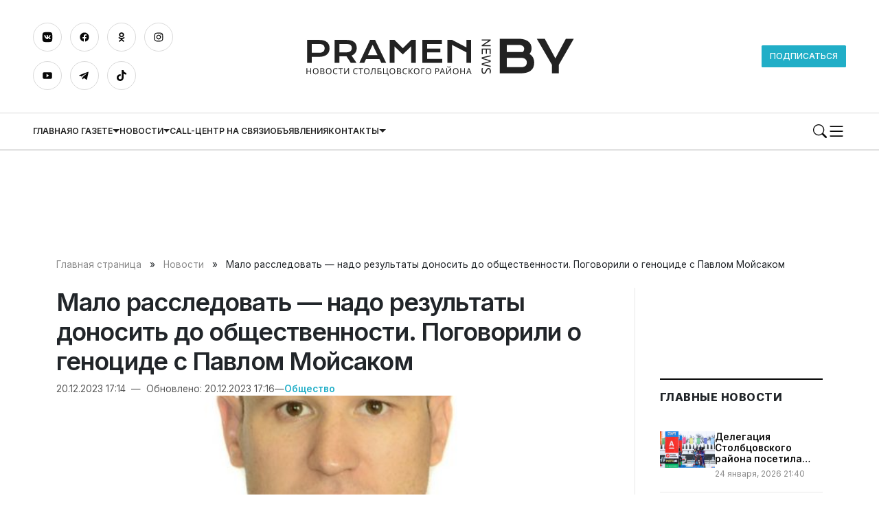

--- FILE ---
content_type: text/html; charset=UTF-8
request_url: https://pramen-news.by/malo-rassledovat-nado-rezultaty-donosit-do-obshhestvennosti-pogovorili-o-genotside-s-pavlom-mojsakom/
body_size: 29370
content:

        <!DOCTYPE html> 
            <html lang="ru-RU">

            <head>
            <meta http-equiv="Content-Type" content="text/html; charset=utf-8">
            <meta name="viewport" content="width=device-width, initial-scale=1, shrink-to-fit=no">
            <meta name="author" content="Limerencefox.com">
            <link rel="preconnect" href="https://fonts.googleapis.com">
            <link rel="preconnect" href="https://fonts.gstatic.com" crossorigin>
            <link href="https://fonts.googleapis.com/css2?family=Inter:wght@100..900&display=swap" rel="stylesheet">
            <link rel="stylesheet" type="text/css" href="https://ost1.gismeteo.by/assets/flat-ui/legacy/css/informer.min.css">

                        
             
            <!-- Google Tag Manager -->
<script>(function(w,d,s,l,i){w[l]=w[l]||[];w[l].push({'gtm.start':
new Date().getTime(),event:'gtm.js'});var f=d.getElementsByTagName(s)[0],
j=d.createElement(s),dl=l!='dataLayer'?'&l='+l:'';j.async=true;j.src=
'https://www.googletagmanager.com/gtm.js?id='+i+dl;f.parentNode.insertBefore(j,f);
})(window,document,'script','dataLayer','GTM-WWL9P23S');</script>
<!-- End Google Tag Manager -->
<!-- Yandex.RTB -->
<script>window.yaContextCb=window.yaContextCb||[]</script>
<script src="https://yandex.ru/ads/system/context.js" async></script>            
            
            <meta name='robots' content='index, follow, max-image-preview:large, max-snippet:-1, max-video-preview:-1' />

	<!-- This site is optimized with the Yoast SEO plugin v26.6 - https://yoast.com/wordpress/plugins/seo/ -->
	<title>Мало расследовать - надо результаты доносить до общественности. Поговорили о геноциде с Павлом Мойсаком - Редакция газеты Прамень</title>
	<meta name="description" content="Более двух лет в Беларуси расследуется дело о геноциде белорусского народа в годы Великой Отечественной войны и послевоенный период.  Корреспондент" />
	<link rel="canonical" href="https://pramen-news.by/malo-rassledovat-nado-rezultaty-donosit-do-obshhestvennosti-pogovorili-o-genotside-s-pavlom-mojsakom/" />
	<meta property="og:locale" content="ru_RU" />
	<meta property="og:type" content="article" />
	<meta property="og:title" content="Мало расследовать - надо результаты доносить до общественности. Поговорили о геноциде с Павлом Мойсаком - Редакция газеты Прамень" />
	<meta property="og:description" content="Более двух лет в Беларуси расследуется дело о геноциде белорусского народа в годы Великой Отечественной войны и послевоенный период.  Корреспондент" />
	<meta property="og:url" content="https://pramen-news.by/malo-rassledovat-nado-rezultaty-donosit-do-obshhestvennosti-pogovorili-o-genotside-s-pavlom-mojsakom/" />
	<meta property="og:site_name" content="Редакция газеты Прамень" />
	<meta property="article:published_time" content="2023-12-20T14:14:23+00:00" />
	<meta property="article:modified_time" content="2023-12-20T14:16:34+00:00" />
	<meta property="og:image" content="https://pramen-news.by/app/uploads/2023/12/Bez-imeni-1.jpg" />
	<meta property="og:image:width" content="840" />
	<meta property="og:image:height" content="1120" />
	<meta property="og:image:type" content="image/jpeg" />
	<meta name="author" content="Главный администратор" />
	<meta name="twitter:card" content="summary_large_image" />
	<meta name="twitter:label1" content="Написано автором" />
	<meta name="twitter:data1" content="Главный администратор" />
	<script type="application/ld+json" class="yoast-schema-graph">{"@context":"https://schema.org","@graph":[{"@type":"WebPage","@id":"https://pramen-news.by/malo-rassledovat-nado-rezultaty-donosit-do-obshhestvennosti-pogovorili-o-genotside-s-pavlom-mojsakom/","url":"https://pramen-news.by/malo-rassledovat-nado-rezultaty-donosit-do-obshhestvennosti-pogovorili-o-genotside-s-pavlom-mojsakom/","name":"Мало расследовать - надо результаты доносить до общественности. Поговорили о геноциде с Павлом Мойсаком - Редакция газеты Прамень","isPartOf":{"@id":"https://pramen-news.by/#website"},"primaryImageOfPage":{"@id":"https://pramen-news.by/malo-rassledovat-nado-rezultaty-donosit-do-obshhestvennosti-pogovorili-o-genotside-s-pavlom-mojsakom/#primaryimage"},"image":{"@id":"https://pramen-news.by/malo-rassledovat-nado-rezultaty-donosit-do-obshhestvennosti-pogovorili-o-genotside-s-pavlom-mojsakom/#primaryimage"},"thumbnailUrl":"https://pramen-news.by/app/uploads/2023/12/Bez-imeni-1.jpg","datePublished":"2023-12-20T14:14:23+00:00","dateModified":"2023-12-20T14:16:34+00:00","author":{"@id":"https://pramen-news.by/#/schema/person/63447844ae11dcf884fb3480a9a321ca"},"description":"Более двух лет в Беларуси расследуется дело о геноциде белорусского народа в годы Великой Отечественной войны и послевоенный период.  Корреспондент","breadcrumb":{"@id":"https://pramen-news.by/malo-rassledovat-nado-rezultaty-donosit-do-obshhestvennosti-pogovorili-o-genotside-s-pavlom-mojsakom/#breadcrumb"},"inLanguage":"ru-RU","potentialAction":[{"@type":"ReadAction","target":["https://pramen-news.by/malo-rassledovat-nado-rezultaty-donosit-do-obshhestvennosti-pogovorili-o-genotside-s-pavlom-mojsakom/"]}]},{"@type":"ImageObject","inLanguage":"ru-RU","@id":"https://pramen-news.by/malo-rassledovat-nado-rezultaty-donosit-do-obshhestvennosti-pogovorili-o-genotside-s-pavlom-mojsakom/#primaryimage","url":"https://pramen-news.by/app/uploads/2023/12/Bez-imeni-1.jpg","contentUrl":"https://pramen-news.by/app/uploads/2023/12/Bez-imeni-1.jpg","width":840,"height":1120},{"@type":"BreadcrumbList","@id":"https://pramen-news.by/malo-rassledovat-nado-rezultaty-donosit-do-obshhestvennosti-pogovorili-o-genotside-s-pavlom-mojsakom/#breadcrumb","itemListElement":[{"@type":"ListItem","position":1,"name":"Главная страница","item":"https://pramen-news.by/"},{"@type":"ListItem","position":2,"name":"Новости","item":"https://pramen-news.by/novosti/"},{"@type":"ListItem","position":3,"name":"Мало расследовать &#8212; надо результаты доносить до общественности. Поговорили о геноциде с Павлом Мойсаком"}]},{"@type":"WebSite","@id":"https://pramen-news.by/#website","url":"https://pramen-news.by/","name":"Редакция газеты Прамень","description":"","potentialAction":[{"@type":"SearchAction","target":{"@type":"EntryPoint","urlTemplate":"https://pramen-news.by/?s={search_term_string}"},"query-input":{"@type":"PropertyValueSpecification","valueRequired":true,"valueName":"search_term_string"}}],"inLanguage":"ru-RU"},{"@type":"Person","@id":"https://pramen-news.by/#/schema/person/63447844ae11dcf884fb3480a9a321ca","name":"Главный администратор","image":{"@type":"ImageObject","inLanguage":"ru-RU","@id":"https://pramen-news.by/#/schema/person/image/","url":"https://secure.gravatar.com/avatar/04bc6068bd097735ea18e02138413e40918e021ae7c5b8686e3291db409248c0?s=96&d=wavatar&r=g","contentUrl":"https://secure.gravatar.com/avatar/04bc6068bd097735ea18e02138413e40918e021ae7c5b8686e3291db409248c0?s=96&d=wavatar&r=g","caption":"Главный администратор"}}]}</script>
	<!-- / Yoast SEO plugin. -->


<!-- ERROR: WP-Optimize Minify was not allowed to save its cache on - /var/www/pramen_news__usr/data/www/pramen-news.by/web/app/cache/wpo-minify/1767622703/assets/wpo-minify-header-52c31cca.min.css --><!-- Please check if the path above is correct and ensure your server has write permission there! --><style id='wp-img-auto-sizes-contain-inline-css' type='text/css'>
img:is([sizes=auto i],[sizes^="auto," i]){contain-intrinsic-size:3000px 1500px}
/*# sourceURL=wp-img-auto-sizes-contain-inline-css */
</style>
<style id='wp-block-library-inline-css' type='text/css'>
:root{--wp-block-synced-color:#7a00df;--wp-block-synced-color--rgb:122,0,223;--wp-bound-block-color:var(--wp-block-synced-color);--wp-editor-canvas-background:#ddd;--wp-admin-theme-color:#007cba;--wp-admin-theme-color--rgb:0,124,186;--wp-admin-theme-color-darker-10:#006ba1;--wp-admin-theme-color-darker-10--rgb:0,107,160.5;--wp-admin-theme-color-darker-20:#005a87;--wp-admin-theme-color-darker-20--rgb:0,90,135;--wp-admin-border-width-focus:2px}@media (min-resolution:192dpi){:root{--wp-admin-border-width-focus:1.5px}}.wp-element-button{cursor:pointer}:root .has-very-light-gray-background-color{background-color:#eee}:root .has-very-dark-gray-background-color{background-color:#313131}:root .has-very-light-gray-color{color:#eee}:root .has-very-dark-gray-color{color:#313131}:root .has-vivid-green-cyan-to-vivid-cyan-blue-gradient-background{background:linear-gradient(135deg,#00d084,#0693e3)}:root .has-purple-crush-gradient-background{background:linear-gradient(135deg,#34e2e4,#4721fb 50%,#ab1dfe)}:root .has-hazy-dawn-gradient-background{background:linear-gradient(135deg,#faaca8,#dad0ec)}:root .has-subdued-olive-gradient-background{background:linear-gradient(135deg,#fafae1,#67a671)}:root .has-atomic-cream-gradient-background{background:linear-gradient(135deg,#fdd79a,#004a59)}:root .has-nightshade-gradient-background{background:linear-gradient(135deg,#330968,#31cdcf)}:root .has-midnight-gradient-background{background:linear-gradient(135deg,#020381,#2874fc)}:root{--wp--preset--font-size--normal:16px;--wp--preset--font-size--huge:42px}.has-regular-font-size{font-size:1em}.has-larger-font-size{font-size:2.625em}.has-normal-font-size{font-size:var(--wp--preset--font-size--normal)}.has-huge-font-size{font-size:var(--wp--preset--font-size--huge)}.has-text-align-center{text-align:center}.has-text-align-left{text-align:left}.has-text-align-right{text-align:right}.has-fit-text{white-space:nowrap!important}#end-resizable-editor-section{display:none}.aligncenter{clear:both}.items-justified-left{justify-content:flex-start}.items-justified-center{justify-content:center}.items-justified-right{justify-content:flex-end}.items-justified-space-between{justify-content:space-between}.screen-reader-text{border:0;clip-path:inset(50%);height:1px;margin:-1px;overflow:hidden;padding:0;position:absolute;width:1px;word-wrap:normal!important}.screen-reader-text:focus{background-color:#ddd;clip-path:none;color:#444;display:block;font-size:1em;height:auto;left:5px;line-height:normal;padding:15px 23px 14px;text-decoration:none;top:5px;width:auto;z-index:100000}html :where(.has-border-color){border-style:solid}html :where([style*=border-top-color]){border-top-style:solid}html :where([style*=border-right-color]){border-right-style:solid}html :where([style*=border-bottom-color]){border-bottom-style:solid}html :where([style*=border-left-color]){border-left-style:solid}html :where([style*=border-width]){border-style:solid}html :where([style*=border-top-width]){border-top-style:solid}html :where([style*=border-right-width]){border-right-style:solid}html :where([style*=border-bottom-width]){border-bottom-style:solid}html :where([style*=border-left-width]){border-left-style:solid}html :where(img[class*=wp-image-]){height:auto;max-width:100%}:where(figure){margin:0 0 1em}html :where(.is-position-sticky){--wp-admin--admin-bar--position-offset:var(--wp-admin--admin-bar--height,0px)}@media screen and (max-width:600px){html :where(.is-position-sticky){--wp-admin--admin-bar--position-offset:0px}}

/*# sourceURL=wp-block-library-inline-css */
</style><style id='global-styles-inline-css' type='text/css'>
:root{--wp--preset--aspect-ratio--square: 1;--wp--preset--aspect-ratio--4-3: 4/3;--wp--preset--aspect-ratio--3-4: 3/4;--wp--preset--aspect-ratio--3-2: 3/2;--wp--preset--aspect-ratio--2-3: 2/3;--wp--preset--aspect-ratio--16-9: 16/9;--wp--preset--aspect-ratio--9-16: 9/16;--wp--preset--color--black: #000000;--wp--preset--color--cyan-bluish-gray: #abb8c3;--wp--preset--color--white: #ffffff;--wp--preset--color--pale-pink: #f78da7;--wp--preset--color--vivid-red: #cf2e2e;--wp--preset--color--luminous-vivid-orange: #ff6900;--wp--preset--color--luminous-vivid-amber: #fcb900;--wp--preset--color--light-green-cyan: #7bdcb5;--wp--preset--color--vivid-green-cyan: #00d084;--wp--preset--color--pale-cyan-blue: #8ed1fc;--wp--preset--color--vivid-cyan-blue: #0693e3;--wp--preset--color--vivid-purple: #9b51e0;--wp--preset--color--tan: #E6DBAD;--wp--preset--color--yellow: #FDE64B;--wp--preset--color--orange: #ED7014;--wp--preset--color--red: #D0312D;--wp--preset--color--pink: #b565a7;--wp--preset--color--purple: #A32CC4;--wp--preset--color--blue: #3A43BA;--wp--preset--color--green: #3BB143;--wp--preset--color--brown: #231709;--wp--preset--color--grey: #6C626D;--wp--preset--gradient--vivid-cyan-blue-to-vivid-purple: linear-gradient(135deg,rgb(6,147,227) 0%,rgb(155,81,224) 100%);--wp--preset--gradient--light-green-cyan-to-vivid-green-cyan: linear-gradient(135deg,rgb(122,220,180) 0%,rgb(0,208,130) 100%);--wp--preset--gradient--luminous-vivid-amber-to-luminous-vivid-orange: linear-gradient(135deg,rgb(252,185,0) 0%,rgb(255,105,0) 100%);--wp--preset--gradient--luminous-vivid-orange-to-vivid-red: linear-gradient(135deg,rgb(255,105,0) 0%,rgb(207,46,46) 100%);--wp--preset--gradient--very-light-gray-to-cyan-bluish-gray: linear-gradient(135deg,rgb(238,238,238) 0%,rgb(169,184,195) 100%);--wp--preset--gradient--cool-to-warm-spectrum: linear-gradient(135deg,rgb(74,234,220) 0%,rgb(151,120,209) 20%,rgb(207,42,186) 40%,rgb(238,44,130) 60%,rgb(251,105,98) 80%,rgb(254,248,76) 100%);--wp--preset--gradient--blush-light-purple: linear-gradient(135deg,rgb(255,206,236) 0%,rgb(152,150,240) 100%);--wp--preset--gradient--blush-bordeaux: linear-gradient(135deg,rgb(254,205,165) 0%,rgb(254,45,45) 50%,rgb(107,0,62) 100%);--wp--preset--gradient--luminous-dusk: linear-gradient(135deg,rgb(255,203,112) 0%,rgb(199,81,192) 50%,rgb(65,88,208) 100%);--wp--preset--gradient--pale-ocean: linear-gradient(135deg,rgb(255,245,203) 0%,rgb(182,227,212) 50%,rgb(51,167,181) 100%);--wp--preset--gradient--electric-grass: linear-gradient(135deg,rgb(202,248,128) 0%,rgb(113,206,126) 100%);--wp--preset--gradient--midnight: linear-gradient(135deg,rgb(2,3,129) 0%,rgb(40,116,252) 100%);--wp--preset--font-size--small: 12px;--wp--preset--font-size--medium: 20px;--wp--preset--font-size--large: 36px;--wp--preset--font-size--x-large: 42px;--wp--preset--font-size--regular: 16px;--wp--preset--font-size--larger: 36px;--wp--preset--font-size--huge: 48px;--wp--preset--spacing--20: 0.44rem;--wp--preset--spacing--30: 0.67rem;--wp--preset--spacing--40: 1rem;--wp--preset--spacing--50: 1.5rem;--wp--preset--spacing--60: 2.25rem;--wp--preset--spacing--70: 3.38rem;--wp--preset--spacing--80: 5.06rem;--wp--preset--shadow--natural: 6px 6px 9px rgba(0, 0, 0, 0.2);--wp--preset--shadow--deep: 12px 12px 50px rgba(0, 0, 0, 0.4);--wp--preset--shadow--sharp: 6px 6px 0px rgba(0, 0, 0, 0.2);--wp--preset--shadow--outlined: 6px 6px 0px -3px rgb(255, 255, 255), 6px 6px rgb(0, 0, 0);--wp--preset--shadow--crisp: 6px 6px 0px rgb(0, 0, 0);}:where(.is-layout-flex){gap: 0.5em;}:where(.is-layout-grid){gap: 0.5em;}body .is-layout-flex{display: flex;}.is-layout-flex{flex-wrap: wrap;align-items: center;}.is-layout-flex > :is(*, div){margin: 0;}body .is-layout-grid{display: grid;}.is-layout-grid > :is(*, div){margin: 0;}:where(.wp-block-columns.is-layout-flex){gap: 2em;}:where(.wp-block-columns.is-layout-grid){gap: 2em;}:where(.wp-block-post-template.is-layout-flex){gap: 1.25em;}:where(.wp-block-post-template.is-layout-grid){gap: 1.25em;}.has-black-color{color: var(--wp--preset--color--black) !important;}.has-cyan-bluish-gray-color{color: var(--wp--preset--color--cyan-bluish-gray) !important;}.has-white-color{color: var(--wp--preset--color--white) !important;}.has-pale-pink-color{color: var(--wp--preset--color--pale-pink) !important;}.has-vivid-red-color{color: var(--wp--preset--color--vivid-red) !important;}.has-luminous-vivid-orange-color{color: var(--wp--preset--color--luminous-vivid-orange) !important;}.has-luminous-vivid-amber-color{color: var(--wp--preset--color--luminous-vivid-amber) !important;}.has-light-green-cyan-color{color: var(--wp--preset--color--light-green-cyan) !important;}.has-vivid-green-cyan-color{color: var(--wp--preset--color--vivid-green-cyan) !important;}.has-pale-cyan-blue-color{color: var(--wp--preset--color--pale-cyan-blue) !important;}.has-vivid-cyan-blue-color{color: var(--wp--preset--color--vivid-cyan-blue) !important;}.has-vivid-purple-color{color: var(--wp--preset--color--vivid-purple) !important;}.has-black-background-color{background-color: var(--wp--preset--color--black) !important;}.has-cyan-bluish-gray-background-color{background-color: var(--wp--preset--color--cyan-bluish-gray) !important;}.has-white-background-color{background-color: var(--wp--preset--color--white) !important;}.has-pale-pink-background-color{background-color: var(--wp--preset--color--pale-pink) !important;}.has-vivid-red-background-color{background-color: var(--wp--preset--color--vivid-red) !important;}.has-luminous-vivid-orange-background-color{background-color: var(--wp--preset--color--luminous-vivid-orange) !important;}.has-luminous-vivid-amber-background-color{background-color: var(--wp--preset--color--luminous-vivid-amber) !important;}.has-light-green-cyan-background-color{background-color: var(--wp--preset--color--light-green-cyan) !important;}.has-vivid-green-cyan-background-color{background-color: var(--wp--preset--color--vivid-green-cyan) !important;}.has-pale-cyan-blue-background-color{background-color: var(--wp--preset--color--pale-cyan-blue) !important;}.has-vivid-cyan-blue-background-color{background-color: var(--wp--preset--color--vivid-cyan-blue) !important;}.has-vivid-purple-background-color{background-color: var(--wp--preset--color--vivid-purple) !important;}.has-black-border-color{border-color: var(--wp--preset--color--black) !important;}.has-cyan-bluish-gray-border-color{border-color: var(--wp--preset--color--cyan-bluish-gray) !important;}.has-white-border-color{border-color: var(--wp--preset--color--white) !important;}.has-pale-pink-border-color{border-color: var(--wp--preset--color--pale-pink) !important;}.has-vivid-red-border-color{border-color: var(--wp--preset--color--vivid-red) !important;}.has-luminous-vivid-orange-border-color{border-color: var(--wp--preset--color--luminous-vivid-orange) !important;}.has-luminous-vivid-amber-border-color{border-color: var(--wp--preset--color--luminous-vivid-amber) !important;}.has-light-green-cyan-border-color{border-color: var(--wp--preset--color--light-green-cyan) !important;}.has-vivid-green-cyan-border-color{border-color: var(--wp--preset--color--vivid-green-cyan) !important;}.has-pale-cyan-blue-border-color{border-color: var(--wp--preset--color--pale-cyan-blue) !important;}.has-vivid-cyan-blue-border-color{border-color: var(--wp--preset--color--vivid-cyan-blue) !important;}.has-vivid-purple-border-color{border-color: var(--wp--preset--color--vivid-purple) !important;}.has-vivid-cyan-blue-to-vivid-purple-gradient-background{background: var(--wp--preset--gradient--vivid-cyan-blue-to-vivid-purple) !important;}.has-light-green-cyan-to-vivid-green-cyan-gradient-background{background: var(--wp--preset--gradient--light-green-cyan-to-vivid-green-cyan) !important;}.has-luminous-vivid-amber-to-luminous-vivid-orange-gradient-background{background: var(--wp--preset--gradient--luminous-vivid-amber-to-luminous-vivid-orange) !important;}.has-luminous-vivid-orange-to-vivid-red-gradient-background{background: var(--wp--preset--gradient--luminous-vivid-orange-to-vivid-red) !important;}.has-very-light-gray-to-cyan-bluish-gray-gradient-background{background: var(--wp--preset--gradient--very-light-gray-to-cyan-bluish-gray) !important;}.has-cool-to-warm-spectrum-gradient-background{background: var(--wp--preset--gradient--cool-to-warm-spectrum) !important;}.has-blush-light-purple-gradient-background{background: var(--wp--preset--gradient--blush-light-purple) !important;}.has-blush-bordeaux-gradient-background{background: var(--wp--preset--gradient--blush-bordeaux) !important;}.has-luminous-dusk-gradient-background{background: var(--wp--preset--gradient--luminous-dusk) !important;}.has-pale-ocean-gradient-background{background: var(--wp--preset--gradient--pale-ocean) !important;}.has-electric-grass-gradient-background{background: var(--wp--preset--gradient--electric-grass) !important;}.has-midnight-gradient-background{background: var(--wp--preset--gradient--midnight) !important;}.has-small-font-size{font-size: var(--wp--preset--font-size--small) !important;}.has-medium-font-size{font-size: var(--wp--preset--font-size--medium) !important;}.has-large-font-size{font-size: var(--wp--preset--font-size--large) !important;}.has-x-large-font-size{font-size: var(--wp--preset--font-size--x-large) !important;}
/*# sourceURL=global-styles-inline-css */
</style>

<style id='classic-theme-styles-inline-css' type='text/css'>
/*! This file is auto-generated */
.wp-block-button__link{color:#fff;background-color:#32373c;border-radius:9999px;box-shadow:none;text-decoration:none;padding:calc(.667em + 2px) calc(1.333em + 2px);font-size:1.125em}.wp-block-file__button{background:#32373c;color:#fff;text-decoration:none}
/*# sourceURL=/wp-includes/css/classic-themes.min.css */
</style>
<link rel='stylesheet' id='bootstrap-min-css-css' href='https://pramen-news.by/app/themes/MP-SmartTimes/assets/css/bootstrap.min.css' type='text/css' media='all' />
<link rel='stylesheet' id='slick-css-css' href='https://pramen-news.by/app/themes/MP-SmartTimes/assets/css/slick.css' type='text/css' media='all' />
<link rel='stylesheet' id='style-css-css' href='https://pramen-news.by/app/themes/MP-SmartTimes/style.css' type='text/css' media='all' />
<script type="text/javascript" src="https://pramen-news.by/app/cache/wpo-minify/1767622703/assets/wpo-minify-header-7ba40e52.min.js" id="wpo_min-header-0-js"></script>
<link rel="icon" href="https://pramen-news.by/app/uploads/2024/03/cropped-800px-coat_of_arms_of_stoubcy_belarus.svg_-32x32.png" sizes="32x32" />
<link rel="icon" href="https://pramen-news.by/app/uploads/2024/03/cropped-800px-coat_of_arms_of_stoubcy_belarus.svg_-192x192.png" sizes="192x192" />
<link rel="apple-touch-icon" href="https://pramen-news.by/app/uploads/2024/03/cropped-800px-coat_of_arms_of_stoubcy_belarus.svg_-180x180.png" />
<meta name="msapplication-TileImage" content="https://pramen-news.by/app/uploads/2024/03/cropped-800px-coat_of_arms_of_stoubcy_belarus.svg_-270x270.png" />
		<style type="text/css" id="wp-custom-css">
			body > section.container {
	padding-top: 1rem;
}		</style>
		            
            
        <style>
            :root {
                --main-color: #21aec7;
                --black-color: #070707;
                --font-family: "Inter", system-ui, -apple-system, "Segoe UI", Arial, sans-serif;
                --a:-webkit-any-link {
                    color: -webkit-link;
                    cursor: pointer;
                }
            }
        </style>
    
        </head>
            <body>
            
            <!-- Google Tag Manager (noscript) -->
<noscript><iframe src="https://www.googletagmanager.com/ns.html?id=GTM-WWL9P23S"
height="0" width="0" style="display:none;visibility:hidden"></iframe></noscript>
<!-- End Google Tag Manager (noscript) --> 
    
        <div class="svgs d-none">
            <svg>
                <symbol id="logo" viewBox="0 0 151 30" xmlns="http://www.w3.org/2000/svg">
<path d="M5.23438 6.28906H11.6719C12.6094 6.28906 13.4219 6.39062 14.1094 6.59375C14.7969 6.79688 15.3672 7.09115 15.8203 7.47656C16.2734 7.85677 16.6094 8.32292 16.8281 8.875C17.0521 9.42708 17.1641 10.0495 17.1641 10.7422C17.1641 11.3932 17.0547 11.9948 16.8359 12.5469C16.6172 13.099 16.2812 13.5781 15.8281 13.9844C15.3802 14.3854 14.8125 14.7005 14.125 14.9297C13.4375 15.1536 12.625 15.2656 11.6875 15.2656L7.71094 15.2578V18.5H5.23438V6.28906ZM11.7344 13.1172C12.2031 13.1172 12.612 13.0625 12.9609 12.9531C13.3151 12.8385 13.6094 12.6797 13.8438 12.4766C14.0833 12.2682 14.2604 12.0182 14.375 11.7266C14.4948 11.4297 14.5547 11.1016 14.5547 10.7422C14.5547 10.0182 14.3177 9.45573 13.8438 9.05469C13.375 8.64844 12.6719 8.44531 11.7344 8.44531H7.71094V13.1172H11.7344ZM19.875 6.28906H26.0859C27.0234 6.28906 27.8359 6.38802 28.5234 6.58594C29.2109 6.77865 29.7812 7.0599 30.2344 7.42969C30.6875 7.79948 31.0234 8.25 31.2422 8.78125C31.4661 9.3125 31.5781 9.91406 31.5781 10.5859C31.5781 11.0391 31.5234 11.4714 31.4141 11.8828C31.3047 12.2891 31.1354 12.6641 30.9062 13.0078C30.6823 13.3516 30.3984 13.6589 30.0547 13.9297C29.7109 14.1953 29.3073 14.4167 28.8438 14.5938L31.5 18.5H28.4688L26.1719 15.0312H26.1016L22.3516 15.0234V18.5H19.875V6.28906ZM26.1484 12.8828C26.6172 12.8828 27.026 12.8281 27.375 12.7188C27.7292 12.6094 28.0234 12.4557 28.2578 12.2578C28.4974 12.0599 28.6745 11.8203 28.7891 11.5391C28.9089 11.2526 28.9688 10.9349 28.9688 10.5859C28.9688 9.90365 28.7344 9.3776 28.2656 9.00781C27.7969 8.63281 27.0911 8.44531 26.1484 8.44531H22.3516V12.8828H26.1484ZM38.6797 6.28906H41.3047L47.2109 18.5H44.6094L43.6328 16.4453H36.5L35.5547 18.5H32.9453L38.6797 6.28906ZM42.6562 14.4062L40.0156 8.85938L37.4453 14.4062H42.6562ZM49.1172 6.28906H51.5938L56.0312 10.7422L60.4688 6.28906H62.9453V18.5H60.4688V9.71875L56.0312 13.9922L51.5938 9.71875V18.5H49.1172V6.28906ZM66.4219 6.28906H76.8203V8.46094H68.8984V10.8984H75.9141V12.9375H68.8984V16.3359H76.9844V18.5H66.4219V6.28906ZM79.7188 6.28906H82.1953L89.8047 10.2734V6.28906H92.2812V18.5H89.8047V12.8984L82.1953 8.9375V18.5H79.7188V6.28906Z"/>
<path d="M7.3935 24.5H6.9885V23.0015H5.3415V24.5H4.9365V21.287H5.3415V22.646H6.9885V21.287H7.3935V24.5ZM11.3004 22.889C11.3004 23.138 11.2689 23.3645 11.2059 23.5685C11.1429 23.7695 11.0484 23.9435 10.9224 24.0905C10.7994 24.2375 10.6449 24.35 10.4589 24.428C10.2759 24.506 10.0629 24.545 9.81995 24.545C9.56795 24.545 9.34895 24.506 9.16295 24.428C8.97695 24.347 8.82245 24.2345 8.69945 24.0905C8.57645 23.9435 8.48495 23.768 8.42495 23.564C8.36495 23.36 8.33495 23.1335 8.33495 22.8845C8.33495 22.5545 8.38895 22.2665 8.49695 22.0205C8.60495 21.7745 8.76845 21.5825 8.98745 21.4445C9.20945 21.3065 9.48845 21.2375 9.82445 21.2375C10.1454 21.2375 10.4154 21.3065 10.6344 21.4445C10.8534 21.5795 11.0184 21.7715 11.1294 22.0205C11.2434 22.2665 11.3004 22.556 11.3004 22.889ZM8.76245 22.889C8.76245 23.159 8.79995 23.3915 8.87495 23.5865C8.94995 23.7815 9.06545 23.9315 9.22145 24.0365C9.38045 24.1415 9.57995 24.194 9.81995 24.194C10.0629 24.194 10.2609 24.1415 10.4139 24.0365C10.5699 23.9315 10.6854 23.7815 10.7604 23.5865C10.8354 23.3915 10.8729 23.159 10.8729 22.889C10.8729 22.484 10.7889 22.1675 10.6209 21.9395C10.4529 21.7085 10.1874 21.593 9.82445 21.593C9.58145 21.593 9.38045 21.6455 9.22145 21.7505C9.06545 21.8525 8.94995 22.001 8.87495 22.196C8.79995 22.388 8.76245 22.619 8.76245 22.889ZM13.1556 21.287C13.4226 21.287 13.6461 21.3125 13.8261 21.3635C14.0091 21.4145 14.1456 21.4985 14.2356 21.6155C14.3286 21.7325 14.3751 21.8885 14.3751 22.0835C14.3751 22.2095 14.3511 22.322 14.3031 22.421C14.2581 22.517 14.1891 22.598 14.0961 22.664C14.0061 22.727 13.8951 22.7705 13.7631 22.7945V22.817C13.8981 22.838 14.0196 22.877 14.1276 22.934C14.2386 22.991 14.3256 23.072 14.3886 23.177C14.4516 23.282 14.4831 23.4185 14.4831 23.5865C14.4831 23.7815 14.4381 23.948 14.3481 24.086C14.2581 24.221 14.1291 24.3245 13.9611 24.3965C13.7961 24.4655 13.5981 24.5 13.3671 24.5H12.2376V21.287H13.1556ZM13.2366 22.655C13.5126 22.655 13.7016 22.6115 13.8036 22.5245C13.9056 22.4345 13.9566 22.3025 13.9566 22.1285C13.9566 21.9515 13.8936 21.8255 13.7676 21.7505C13.6446 21.6725 13.4466 21.6335 13.1736 21.6335H12.6426V22.655H13.2366ZM12.6426 22.9925V24.158H13.2906C13.5756 24.158 13.7736 24.1025 13.8846 23.9915C13.9956 23.8805 14.0511 23.735 14.0511 23.555C14.0511 23.441 14.0256 23.342 13.9746 23.258C13.9266 23.174 13.8441 23.1095 13.7271 23.0645C13.6131 23.0165 13.4571 22.9925 13.2591 22.9925H12.6426ZM18.1928 22.889C18.1928 23.138 18.1613 23.3645 18.0983 23.5685C18.0353 23.7695 17.9408 23.9435 17.8148 24.0905C17.6918 24.2375 17.5373 24.35 17.3513 24.428C17.1683 24.506 16.9553 24.545 16.7123 24.545C16.4603 24.545 16.2413 24.506 16.0553 24.428C15.8693 24.347 15.7148 24.2345 15.5918 24.0905C15.4688 23.9435 15.3773 23.768 15.3173 23.564C15.2573 23.36 15.2273 23.1335 15.2273 22.8845C15.2273 22.5545 15.2813 22.2665 15.3893 22.0205C15.4973 21.7745 15.6608 21.5825 15.8798 21.4445C16.1018 21.3065 16.3808 21.2375 16.7168 21.2375C17.0378 21.2375 17.3078 21.3065 17.5268 21.4445C17.7458 21.5795 17.9108 21.7715 18.0218 22.0205C18.1358 22.2665 18.1928 22.556 18.1928 22.889ZM15.6548 22.889C15.6548 23.159 15.6923 23.3915 15.7673 23.5865C15.8423 23.7815 15.9578 23.9315 16.1138 24.0365C16.2728 24.1415 16.4723 24.194 16.7123 24.194C16.9553 24.194 17.1533 24.1415 17.3063 24.0365C17.4623 23.9315 17.5778 23.7815 17.6528 23.5865C17.7278 23.3915 17.7653 23.159 17.7653 22.889C17.7653 22.484 17.6813 22.1675 17.5133 21.9395C17.3453 21.7085 17.0798 21.593 16.7168 21.593C16.4738 21.593 16.2728 21.6455 16.1138 21.7505C15.9578 21.8525 15.8423 22.001 15.7673 22.196C15.6923 22.388 15.6548 22.619 15.6548 22.889ZM20.507 21.5975C20.336 21.5975 20.1815 21.6275 20.0435 21.6875C19.9055 21.7445 19.7885 21.83 19.6925 21.944C19.5965 22.055 19.523 22.1915 19.472 22.3535C19.421 22.5125 19.3955 22.6925 19.3955 22.8935C19.3955 23.1575 19.436 23.387 19.517 23.582C19.601 23.777 19.724 23.927 19.886 24.032C20.051 24.137 20.2565 24.1895 20.5025 24.1895C20.6435 24.1895 20.777 24.1775 20.903 24.1535C21.029 24.1295 21.152 24.0995 21.272 24.0635V24.4145C21.152 24.4595 21.0275 24.4925 20.8985 24.5135C20.7725 24.5345 20.621 24.545 20.444 24.545C20.117 24.545 19.844 24.4775 19.625 24.3425C19.406 24.2075 19.241 24.0155 19.13 23.7665C19.022 23.5175 18.968 23.225 18.968 22.889C18.968 22.646 19.001 22.424 19.067 22.223C19.136 22.022 19.235 21.848 19.364 21.701C19.496 21.554 19.658 21.4415 19.85 21.3635C20.042 21.2825 20.2625 21.242 20.5115 21.242C20.6765 21.242 20.8355 21.2585 20.9885 21.2915C21.1415 21.3245 21.278 21.371 21.398 21.431L21.236 21.773C21.137 21.728 21.026 21.6875 20.903 21.6515C20.783 21.6155 20.651 21.5975 20.507 21.5975ZM23.2152 24.5H22.8102V21.6425H21.8067V21.287H24.2142V21.6425H23.2152V24.5ZM24.9282 21.287H25.3062V23.051C25.3062 23.126 25.3047 23.2085 25.3017 23.2985C25.3017 23.3855 25.3002 23.4725 25.2972 23.5595C25.2942 23.6465 25.2897 23.7245 25.2837 23.7935C25.2807 23.8595 25.2777 23.9105 25.2747 23.9465H25.2927L27.0612 21.287H27.5112V24.5H27.1332V22.754C27.1332 22.673 27.1347 22.586 27.1377 22.493C27.1407 22.397 27.1437 22.3055 27.1467 22.2185C27.1527 22.1285 27.1572 22.049 27.1602 21.98C27.1632 21.911 27.1662 21.86 27.1692 21.827H27.1512L25.3782 24.5H24.9282V21.287ZM31.2331 21.5975C31.0621 21.5975 30.9076 21.6275 30.7696 21.6875C30.6316 21.7445 30.5146 21.83 30.4186 21.944C30.3226 22.055 30.2491 22.1915 30.1981 22.3535C30.1471 22.5125 30.1216 22.6925 30.1216 22.8935C30.1216 23.1575 30.1621 23.387 30.2431 23.582C30.3271 23.777 30.4501 23.927 30.6121 24.032C30.7771 24.137 30.9826 24.1895 31.2286 24.1895C31.3696 24.1895 31.5031 24.1775 31.6291 24.1535C31.7551 24.1295 31.8781 24.0995 31.9981 24.0635V24.4145C31.8781 24.4595 31.7536 24.4925 31.6246 24.5135C31.4986 24.5345 31.3471 24.545 31.1701 24.545C30.8431 24.545 30.5701 24.4775 30.3511 24.3425C30.1321 24.2075 29.9671 24.0155 29.8561 23.7665C29.7481 23.5175 29.6941 23.225 29.6941 22.889C29.6941 22.646 29.7271 22.424 29.7931 22.223C29.8621 22.022 29.9611 21.848 30.0901 21.701C30.2221 21.554 30.3841 21.4415 30.5761 21.3635C30.7681 21.2825 30.9886 21.242 31.2376 21.242C31.4026 21.242 31.5616 21.2585 31.7146 21.2915C31.8676 21.3245 32.0041 21.371 32.1241 21.431L31.9621 21.773C31.8631 21.728 31.7521 21.6875 31.6291 21.6515C31.5091 21.6155 31.3771 21.5975 31.2331 21.5975ZM33.9414 24.5H33.5364V21.6425H32.5329V21.287H34.9404V21.6425H33.9414V24.5ZM38.3655 22.889C38.3655 23.138 38.334 23.3645 38.271 23.5685C38.208 23.7695 38.1135 23.9435 37.9875 24.0905C37.8645 24.2375 37.71 24.35 37.524 24.428C37.341 24.506 37.128 24.545 36.885 24.545C36.633 24.545 36.414 24.506 36.228 24.428C36.042 24.347 35.8875 24.2345 35.7645 24.0905C35.6415 23.9435 35.55 23.768 35.49 23.564C35.43 23.36 35.4 23.1335 35.4 22.8845C35.4 22.5545 35.454 22.2665 35.562 22.0205C35.67 21.7745 35.8335 21.5825 36.0525 21.4445C36.2745 21.3065 36.5535 21.2375 36.8895 21.2375C37.2105 21.2375 37.4805 21.3065 37.6995 21.4445C37.9185 21.5795 38.0835 21.7715 38.1945 22.0205C38.3085 22.2665 38.3655 22.556 38.3655 22.889ZM35.8275 22.889C35.8275 23.159 35.865 23.3915 35.94 23.5865C36.015 23.7815 36.1305 23.9315 36.2865 24.0365C36.4455 24.1415 36.645 24.194 36.885 24.194C37.128 24.194 37.326 24.1415 37.479 24.0365C37.635 23.9315 37.7505 23.7815 37.8255 23.5865C37.9005 23.3915 37.938 23.159 37.938 22.889C37.938 22.484 37.854 22.1675 37.686 21.9395C37.518 21.7085 37.2525 21.593 36.8895 21.593C36.6465 21.593 36.4455 21.6455 36.2865 21.7505C36.1305 21.8525 36.015 22.001 35.94 22.196C35.865 22.388 35.8275 22.619 35.8275 22.889ZM41.5277 24.5H41.1227V21.6425H40.1057C40.0847 21.8075 40.0622 21.9815 40.0382 22.1645C40.0142 22.3445 39.9887 22.523 39.9617 22.7C39.9377 22.877 39.9137 23.0435 39.8897 23.1995C39.8657 23.3555 39.8417 23.492 39.8177 23.609C39.7787 23.81 39.7307 23.981 39.6737 24.122C39.6167 24.263 39.5402 24.3695 39.4442 24.4415C39.3512 24.5135 39.2282 24.5495 39.0752 24.5495C39.0242 24.5495 38.9717 24.5435 38.9177 24.5315C38.8667 24.5225 38.8217 24.5105 38.7827 24.4955V24.158C38.8157 24.173 38.8532 24.1865 38.8952 24.1985C38.9372 24.2075 38.9822 24.212 39.0302 24.212C39.1202 24.212 39.1907 24.176 39.2417 24.104C39.2957 24.029 39.3377 23.9375 39.3677 23.8295C39.3977 23.7185 39.4232 23.609 39.4442 23.501C39.4622 23.414 39.4832 23.2985 39.5072 23.1545C39.5312 23.0075 39.5567 22.8365 39.5837 22.6415C39.6137 22.4465 39.6437 22.235 39.6737 22.007C39.7067 21.776 39.7382 21.536 39.7682 21.287H41.5277V24.5ZM42.6258 24.5V21.287H44.5338V21.6425H43.0308V22.646H43.5078C43.8288 22.646 44.0778 22.6865 44.2548 22.7675C44.4318 22.8455 44.5548 22.9535 44.6238 23.0915C44.6928 23.2265 44.7273 23.3825 44.7273 23.5595C44.7273 23.7545 44.6883 23.9225 44.6103 24.0635C44.5353 24.2045 44.4123 24.3125 44.2413 24.3875C44.0703 24.4625 43.8453 24.5 43.5663 24.5H42.6258ZM43.5258 24.1535C43.8138 24.1535 44.0163 24.1055 44.1333 24.0095C44.2503 23.9105 44.3088 23.7605 44.3088 23.5595C44.3088 23.4215 44.2803 23.312 44.2233 23.231C44.1693 23.147 44.0793 23.087 43.9533 23.051C43.8303 23.015 43.6653 22.997 43.4583 22.997H43.0308V24.1535H43.5258ZM48.4228 24.1445V25.346H48.0358V24.5H45.6193V21.287H46.0243V24.14H47.6308V21.287H48.0313V24.1445H48.4228ZM51.9833 22.889C51.9833 23.138 51.9518 23.3645 51.8888 23.5685C51.8258 23.7695 51.7313 23.9435 51.6053 24.0905C51.4823 24.2375 51.3278 24.35 51.1418 24.428C50.9588 24.506 50.7458 24.545 50.5028 24.545C50.2508 24.545 50.0318 24.506 49.8458 24.428C49.6598 24.347 49.5053 24.2345 49.3823 24.0905C49.2593 23.9435 49.1678 23.768 49.1078 23.564C49.0478 23.36 49.0178 23.1335 49.0178 22.8845C49.0178 22.5545 49.0718 22.2665 49.1798 22.0205C49.2878 21.7745 49.4513 21.5825 49.6703 21.4445C49.8923 21.3065 50.1713 21.2375 50.5073 21.2375C50.8283 21.2375 51.0983 21.3065 51.3173 21.4445C51.5363 21.5795 51.7013 21.7715 51.8123 22.0205C51.9263 22.2665 51.9833 22.556 51.9833 22.889ZM49.4453 22.889C49.4453 23.159 49.4828 23.3915 49.5578 23.5865C49.6328 23.7815 49.7483 23.9315 49.9043 24.0365C50.0633 24.1415 50.2628 24.194 50.5028 24.194C50.7458 24.194 50.9438 24.1415 51.0968 24.0365C51.2528 23.9315 51.3683 23.7815 51.4433 23.5865C51.5183 23.3915 51.5558 23.159 51.5558 22.889C51.5558 22.484 51.4718 22.1675 51.3038 21.9395C51.1358 21.7085 50.8703 21.593 50.5073 21.593C50.2643 21.593 50.0633 21.6455 49.9043 21.7505C49.7483 21.8525 49.6328 22.001 49.5578 22.196C49.4828 22.388 49.4453 22.619 49.4453 22.889ZM53.8384 21.287C54.1054 21.287 54.3289 21.3125 54.5089 21.3635C54.6919 21.4145 54.8284 21.4985 54.9184 21.6155C55.0114 21.7325 55.0579 21.8885 55.0579 22.0835C55.0579 22.2095 55.0339 22.322 54.9859 22.421C54.9409 22.517 54.8719 22.598 54.7789 22.664C54.6889 22.727 54.5779 22.7705 54.4459 22.7945V22.817C54.5809 22.838 54.7024 22.877 54.8104 22.934C54.9214 22.991 55.0084 23.072 55.0714 23.177C55.1344 23.282 55.1659 23.4185 55.1659 23.5865C55.1659 23.7815 55.1209 23.948 55.0309 24.086C54.9409 24.221 54.8119 24.3245 54.6439 24.3965C54.4789 24.4655 54.2809 24.5 54.0499 24.5H52.9204V21.287H53.8384ZM53.9194 22.655C54.1954 22.655 54.3844 22.6115 54.4864 22.5245C54.5884 22.4345 54.6394 22.3025 54.6394 22.1285C54.6394 21.9515 54.5764 21.8255 54.4504 21.7505C54.3274 21.6725 54.1294 21.6335 53.8564 21.6335H53.3254V22.655H53.9194ZM53.3254 22.9925V24.158H53.9734C54.2584 24.158 54.4564 24.1025 54.5674 23.9915C54.6784 23.8805 54.7339 23.735 54.7339 23.555C54.7339 23.441 54.7084 23.342 54.6574 23.258C54.6094 23.174 54.5269 23.1095 54.4099 23.0645C54.2959 23.0165 54.1399 22.9925 53.9419 22.9925H53.3254ZM57.4491 21.5975C57.2781 21.5975 57.1236 21.6275 56.9856 21.6875C56.8476 21.7445 56.7306 21.83 56.6346 21.944C56.5386 22.055 56.4651 22.1915 56.4141 22.3535C56.3631 22.5125 56.3376 22.6925 56.3376 22.8935C56.3376 23.1575 56.3781 23.387 56.4591 23.582C56.5431 23.777 56.6661 23.927 56.8281 24.032C56.9931 24.137 57.1986 24.1895 57.4446 24.1895C57.5856 24.1895 57.7191 24.1775 57.8451 24.1535C57.9711 24.1295 58.0941 24.0995 58.2141 24.0635V24.4145C58.0941 24.4595 57.9696 24.4925 57.8406 24.5135C57.7146 24.5345 57.5631 24.545 57.3861 24.545C57.0591 24.545 56.7861 24.4775 56.5671 24.3425C56.3481 24.2075 56.1831 24.0155 56.0721 23.7665C55.9641 23.5175 55.9101 23.225 55.9101 22.889C55.9101 22.646 55.9431 22.424 56.0091 22.223C56.0781 22.022 56.1771 21.848 56.3061 21.701C56.4381 21.554 56.6001 21.4415 56.7921 21.3635C56.9841 21.2825 57.2046 21.242 57.4536 21.242C57.6186 21.242 57.7776 21.2585 57.9306 21.2915C58.0836 21.3245 58.2201 21.371 58.3401 21.431L58.1781 21.773C58.0791 21.728 57.9681 21.6875 57.8451 21.6515C57.7251 21.6155 57.5931 21.5975 57.4491 21.5975ZM61.4849 24.5H60.9989L59.5454 22.871V24.5H59.1404V21.287H59.5454V22.844L60.9629 21.287H61.4219L60.0269 22.8485L61.4849 24.5ZM64.8628 22.889C64.8628 23.138 64.8313 23.3645 64.7683 23.5685C64.7053 23.7695 64.6108 23.9435 64.4848 24.0905C64.3618 24.2375 64.2073 24.35 64.0213 24.428C63.8383 24.506 63.6253 24.545 63.3823 24.545C63.1303 24.545 62.9113 24.506 62.7253 24.428C62.5393 24.347 62.3848 24.2345 62.2618 24.0905C62.1388 23.9435 62.0473 23.768 61.9873 23.564C61.9273 23.36 61.8973 23.1335 61.8973 22.8845C61.8973 22.5545 61.9513 22.2665 62.0593 22.0205C62.1673 21.7745 62.3308 21.5825 62.5498 21.4445C62.7718 21.3065 63.0508 21.2375 63.3868 21.2375C63.7078 21.2375 63.9778 21.3065 64.1968 21.4445C64.4158 21.5795 64.5808 21.7715 64.6918 22.0205C64.8058 22.2665 64.8628 22.556 64.8628 22.889ZM62.3248 22.889C62.3248 23.159 62.3623 23.3915 62.4373 23.5865C62.5123 23.7815 62.6278 23.9315 62.7838 24.0365C62.9428 24.1415 63.1423 24.194 63.3823 24.194C63.6253 24.194 63.8233 24.1415 63.9763 24.0365C64.1323 23.9315 64.2478 23.7815 64.3228 23.5865C64.3978 23.3915 64.4353 23.159 64.4353 22.889C64.4353 22.484 64.3513 22.1675 64.1833 21.9395C64.0153 21.7085 63.7498 21.593 63.3868 21.593C63.1438 21.593 62.9428 21.6455 62.7838 21.7505C62.6278 21.8525 62.5123 22.001 62.4373 22.196C62.3623 22.388 62.3248 22.619 62.3248 22.889ZM67.6134 21.287V21.647H66.2049V24.5H65.7999V21.287H67.6134ZM71.1004 22.889C71.1004 23.138 71.0689 23.3645 71.0059 23.5685C70.9429 23.7695 70.8484 23.9435 70.7224 24.0905C70.5994 24.2375 70.4449 24.35 70.2589 24.428C70.0759 24.506 69.8629 24.545 69.6199 24.545C69.3679 24.545 69.1489 24.506 68.9629 24.428C68.7769 24.347 68.6224 24.2345 68.4994 24.0905C68.3764 23.9435 68.2849 23.768 68.2249 23.564C68.1649 23.36 68.1349 23.1335 68.1349 22.8845C68.1349 22.5545 68.1889 22.2665 68.2969 22.0205C68.4049 21.7745 68.5684 21.5825 68.7874 21.4445C69.0094 21.3065 69.2884 21.2375 69.6244 21.2375C69.9454 21.2375 70.2154 21.3065 70.4344 21.4445C70.6534 21.5795 70.8184 21.7715 70.9294 22.0205C71.0434 22.2665 71.1004 22.556 71.1004 22.889ZM68.5624 22.889C68.5624 23.159 68.5999 23.3915 68.6749 23.5865C68.7499 23.7815 68.8654 23.9315 69.0214 24.0365C69.1804 24.1415 69.3799 24.194 69.6199 24.194C69.8629 24.194 70.0609 24.1415 70.2139 24.0365C70.3699 23.9315 70.4854 23.7815 70.5604 23.5865C70.6354 23.3915 70.6729 23.159 70.6729 22.889C70.6729 22.484 70.5889 22.1675 70.4209 21.9395C70.2529 21.7085 69.9874 21.593 69.6244 21.593C69.3814 21.593 69.1804 21.6455 69.0214 21.7505C68.8654 21.8525 68.7499 22.001 68.6749 22.196C68.5999 22.388 68.5624 22.619 68.5624 22.889ZM74.1413 21.287C74.5613 21.287 74.8673 21.3695 75.0593 21.5345C75.2513 21.6995 75.3473 21.932 75.3473 22.232C75.3473 22.364 75.3248 22.4915 75.2798 22.6145C75.2378 22.7345 75.1673 22.8425 75.0683 22.9385C74.9693 23.0345 74.8373 23.111 74.6723 23.168C74.5073 23.222 74.3048 23.249 74.0648 23.249H73.6958V24.5H73.2908V21.287H74.1413ZM74.1053 21.6335H73.6958V22.9025H74.0198C74.2238 22.9025 74.3933 22.8815 74.5283 22.8395C74.6633 22.7945 74.7638 22.724 74.8298 22.628C74.8958 22.532 74.9288 22.406 74.9288 22.25C74.9288 22.043 74.8628 21.8885 74.7308 21.7865C74.5988 21.6845 74.3903 21.6335 74.1053 21.6335ZM78.0323 24.5L77.6453 23.5055H76.3718L75.9893 24.5H75.5798L76.8353 21.2735H77.1998L78.4508 24.5H78.0323ZM77.1638 22.1735C77.1548 22.1495 77.1398 22.106 77.1188 22.043C77.0978 21.98 77.0768 21.9155 77.0558 21.8495C77.0378 21.7805 77.0228 21.728 77.0108 21.692C76.9958 21.752 76.9793 21.8135 76.9613 21.8765C76.9463 21.9365 76.9298 21.992 76.9118 22.043C76.8968 22.094 76.8833 22.1375 76.8713 22.1735L76.5068 23.1455H77.5238L77.1638 22.1735ZM81.3068 20.288C81.2948 20.438 81.2573 20.564 81.1943 20.666C81.1343 20.768 81.0443 20.8445 80.9243 20.8955C80.8043 20.9465 80.6483 20.972 80.4563 20.972C80.2613 20.972 80.1038 20.9465 79.9838 20.8955C79.8668 20.8445 79.7813 20.7695 79.7273 20.6705C79.6733 20.5685 79.6403 20.441 79.6283 20.288H79.9973C80.0123 20.45 80.0543 20.5595 80.1233 20.6165C80.1953 20.6705 80.3093 20.6975 80.4653 20.6975C80.6033 20.6975 80.7113 20.669 80.7893 20.612C80.8703 20.552 80.9183 20.444 80.9333 20.288H81.3068ZM79.1198 21.287H79.4978V23.051C79.4978 23.126 79.4963 23.2085 79.4933 23.2985C79.4933 23.3855 79.4918 23.4725 79.4888 23.5595C79.4858 23.6465 79.4813 23.7245 79.4753 23.7935C79.4723 23.8595 79.4693 23.9105 79.4663 23.9465H79.4843L81.2528 21.287H81.7028V24.5H81.3248V22.754C81.3248 22.673 81.3263 22.586 81.3293 22.493C81.3323 22.397 81.3353 22.3055 81.3383 22.2185C81.3443 22.1285 81.3488 22.049 81.3518 21.98C81.3548 21.911 81.3578 21.86 81.3608 21.827H81.3428L79.5698 24.5H79.1198V21.287ZM85.5979 22.889C85.5979 23.138 85.5664 23.3645 85.5034 23.5685C85.4404 23.7695 85.3459 23.9435 85.2199 24.0905C85.0969 24.2375 84.9424 24.35 84.7564 24.428C84.5734 24.506 84.3604 24.545 84.1174 24.545C83.8654 24.545 83.6464 24.506 83.4604 24.428C83.2744 24.347 83.1199 24.2345 82.9969 24.0905C82.8739 23.9435 82.7824 23.768 82.7224 23.564C82.6624 23.36 82.6324 23.1335 82.6324 22.8845C82.6324 22.5545 82.6864 22.2665 82.7944 22.0205C82.9024 21.7745 83.0659 21.5825 83.2849 21.4445C83.5069 21.3065 83.7859 21.2375 84.1219 21.2375C84.4429 21.2375 84.7129 21.3065 84.9319 21.4445C85.1509 21.5795 85.3159 21.7715 85.4269 22.0205C85.5409 22.2665 85.5979 22.556 85.5979 22.889ZM83.0599 22.889C83.0599 23.159 83.0974 23.3915 83.1724 23.5865C83.2474 23.7815 83.3629 23.9315 83.5189 24.0365C83.6779 24.1415 83.8774 24.194 84.1174 24.194C84.3604 24.194 84.5584 24.1415 84.7114 24.0365C84.8674 23.9315 84.9829 23.7815 85.0579 23.5865C85.1329 23.3915 85.1704 23.159 85.1704 22.889C85.1704 22.484 85.0864 22.1675 84.9184 21.9395C84.7504 21.7085 84.4849 21.593 84.1219 21.593C83.8789 21.593 83.6779 21.6455 83.5189 21.7505C83.3629 21.8525 83.2474 22.001 83.1724 22.196C83.0974 22.388 83.0599 22.619 83.0599 22.889ZM88.992 24.5H88.587V23.0015H86.94V24.5H86.535V21.287H86.94V22.646H88.587V21.287H88.992V24.5ZM92.1115 24.5L91.7245 23.5055H90.451L90.0685 24.5H89.659L90.9145 21.2735H91.279L92.53 24.5H92.1115ZM91.243 22.1735C91.234 22.1495 91.219 22.106 91.198 22.043C91.177 21.98 91.156 21.9155 91.135 21.8495C91.117 21.7805 91.102 21.728 91.09 21.692C91.075 21.752 91.0585 21.8135 91.0405 21.8765C91.0255 21.9365 91.009 21.992 90.991 22.043C90.976 22.094 90.9625 22.1375 90.9505 22.1735L90.586 23.1455H91.603L91.243 22.1735Z" />
<path d="M102.669 6.06961V6.62961L98.8822 9.13561V9.14961C99.0176 9.14028 99.1622 9.13328 99.3162 9.12861C99.4469 9.11928 99.5962 9.11228 99.7642 9.10761C99.9369 9.10761 100.112 9.10761 100.289 9.10761H102.669V9.66761L97.8952 9.66761V9.10761L101.696 6.60161V6.58761C101.556 6.59228 101.409 6.59928 101.255 6.60861C101.12 6.61328 100.968 6.61795 100.8 6.62261C100.632 6.62728 100.46 6.62961 100.282 6.62961L97.8952 6.62961V6.06961L102.669 6.06961ZM102.669 10.9026V13.8286H102.13V11.4906H100.604V13.6606H100.079V11.4906H98.4342V13.8986L97.8952 13.8986V10.9026L102.669 10.9026ZM102.669 14.4338V15.0288L98.4552 15.9528V15.9598L102.669 17.1848V17.9268L98.4552 19.1378V19.1448L102.669 20.0618V20.6568L97.8952 19.5578V18.8158L102.102 17.5558V17.5488L97.8952 16.2818V15.5398L102.669 14.4338ZM102.011 23.9208C102.039 23.8088 102.065 23.6921 102.088 23.5708C102.112 23.4635 102.13 23.3398 102.144 23.1998C102.163 23.0645 102.172 22.9221 102.172 22.7728C102.172 22.4275 102.119 22.1801 102.011 22.0308C101.909 21.8815 101.748 21.8068 101.528 21.8068C101.356 21.8115 101.209 21.8745 101.087 21.9958C100.971 22.1171 100.861 22.2688 100.758 22.4508C100.66 22.6328 100.562 22.8311 100.464 23.0458C100.371 23.2651 100.261 23.4658 100.135 23.6478C100.014 23.8298 99.8692 23.9815 99.7012 24.1028C99.5379 24.2288 99.3372 24.2918 99.0992 24.2918C98.8239 24.2918 98.6022 24.2311 98.4342 24.1098C98.2662 23.9931 98.1356 23.8438 98.0422 23.6618C97.9489 23.4798 97.8859 23.2791 97.8532 23.0598C97.8206 22.8451 97.8042 22.6398 97.8042 22.4438C97.8042 22.2571 97.8159 22.0868 97.8392 21.9328C97.8626 21.7788 97.8882 21.6458 97.9162 21.5338C97.9489 21.4031 97.9862 21.2841 98.0282 21.1768L98.5952 21.3168C98.5486 21.4241 98.5089 21.5385 98.4762 21.6598C98.4482 21.7671 98.4226 21.8861 98.3992 22.0168C98.3759 22.1521 98.3642 22.2945 98.3642 22.4438C98.3642 22.6258 98.3759 22.7915 98.3992 22.9408C98.4226 23.0948 98.4599 23.2278 98.5112 23.3398C98.5626 23.4518 98.6302 23.5381 98.7142 23.5988C98.7982 23.6641 98.9009 23.6968 99.0222 23.6968C99.2042 23.6921 99.3512 23.6315 99.4632 23.5148C99.5799 23.4028 99.6896 23.2511 99.7922 23.0598C99.8996 22.8731 100.002 22.6701 100.1 22.4508C100.198 22.2361 100.31 22.0378 100.436 21.8558C100.562 21.6738 100.712 21.5198 100.884 21.3938C101.057 21.2725 101.272 21.2118 101.528 21.2118C101.678 21.2118 101.825 21.2375 101.969 21.2888C102.114 21.3401 102.242 21.4265 102.354 21.5478C102.466 21.6738 102.557 21.8348 102.627 22.0308C102.697 22.2315 102.732 22.4788 102.732 22.7728C102.732 22.9408 102.723 23.0995 102.704 23.2488C102.69 23.4028 102.674 23.5358 102.655 23.6478C102.632 23.7785 102.606 23.9021 102.578 24.0188L102.011 23.9208Z"/>
<path d="M107.497 5.68359H117.282C118.477 5.68359 119.516 5.8125 120.399 6.07031C121.29 6.32031 122.028 6.66797 122.614 7.11328C123.2 7.55859 123.633 8.08984 123.915 8.70703C124.204 9.31641 124.348 9.97656 124.348 10.6875C124.348 11.8516 123.981 12.8711 123.247 13.7461C124.091 14.2461 124.719 14.8945 125.133 15.6914C125.548 16.4883 125.755 17.3945 125.755 18.4102C125.755 19.2617 125.61 20.0312 125.321 20.7188C125.04 21.4062 124.606 21.9961 124.02 22.4883C123.442 22.9727 122.708 23.3477 121.817 23.6133C120.934 23.8711 119.891 24 118.688 24H107.497V5.68359ZM118.712 12.7148C119.032 12.7148 119.344 12.7266 119.649 12.75C120.173 12.25 120.434 11.6797 120.434 11.0391C120.434 10.375 120.173 9.86328 119.649 9.50391C119.133 9.13672 118.376 8.95312 117.376 8.95312H111.212V12.7148H118.712ZM118.782 20.7656C119.782 20.7656 120.54 20.5508 121.055 20.1211C121.579 19.6914 121.841 19.0859 121.841 18.3047C121.841 17.5234 121.579 16.9141 121.055 16.4766C120.54 16.0391 119.782 15.8203 118.782 15.8203H111.212V20.7656H118.782ZM135.141 19.4648L127.137 5.68359H131.344L136.981 16.1016L142.548 5.68359H146.755L138.856 19.4414V24H135.141V19.4648Z"/>
</symbol>                <symbol viewBox="0 0 16 16" id="bi-list" class="bi bi-list" xmlns="http://www.w3.org/2000/svg"><path fill-rule="evenodd" clip-rule="evenodd" d="M2.5 12a.5.5 0 0 1 .5-.5h10a.5.5 0 0 1 0 1H3a.5.5 0 0 1-.5-.5zm0-4a.5.5 0 0 1 .5-.5h10a.5.5 0 0 1 0 1H3a.5.5 0 0 1-.5-.5zm0-4a.5.5 0 0 1 .5-.5h10a.5.5 0 0 1 0 1H3a.5.5 0 0 1-.5-.5z"/></symbol>
                <symbol viewBox="0 0 16 16" id="bi-search" class="bi bi-search"xmlns="http://www.w3.org/2000/svg"   ><path d="M11.742 10.344a6.5 6.5 0 1 0-1.397 1.398h-.001c.03.04.062.078.098.115l3.85 3.85a1 1 0 0 0 1.415-1.414l-3.85-3.85a1.007 1.007 0 0 0-.115-.1zM12 6.5a5.5 5.5 0 1 1-11 0 5.5 5.5 0 0 1 11 0z"/></symbol>
                <symbol viewBox="0 0 16 16" id="bi-house" class="bi bi-house" xmlns="http://www.w3.org/2000/svg"><path fill-rule="evenodd" d="M2 13.5V7h1v6.5a.5.5 0 0 0 .5.5h9a.5.5 0 0 0 .5-.5V7h1v6.5a1.5 1.5 0 0 1-1.5 1.5h-9A1.5 1.5 0 0 1 2 13.5zm11-11V6l-2-2V2.5a.5.5 0 0 1 .5-.5h1a.5.5 0 0 1 .5.5z"/><path fill-rule="evenodd" d="M7.293 1.5a1 1 0 0 1 1.414 0l6.647 6.646a.5.5 0 0 1-.708.708L8 2.207 1.354 8.854a.5.5 0 1 1-.708-.708L7.293 1.5z"/></symbol>
                <symbol viewBox="0 0 16 16" id="bi-arrow-left" class="bi bi-arrow-left" xmlns="http://www.w3.org/2000/svg" width="16" height="16" fill="currentColor"><path fill-rule="evenodd" d="M15 8a.5.5 0 0 0-.5-.5H2.707l3.147-3.146a.5.5 0 1 0-.708-.708l-4 4a.5.5 0 0 0 0 .708l4 4a.5.5 0 0 0 .708-.708L2.707 8.5H14.5A.5.5 0 0 0 15 8z"/></symbol>
                <symbol viewBox="0 0 16 16" id="bi-eye" class="bi bi-eye" xmlns="http://www.w3.org/2000/svg" fill="currentColor"><path d="M16 8s-3-5.5-8-5.5S0 8 0 8s3 5.5 8 5.5S16 8 16 8zM1.173 8a13.133 13.133 0 0 1 1.66-2.043C4.12 4.668 5.88 3.5 8 3.5c2.12 0 3.879 1.168 5.168 2.457A13.133 13.133 0 0 1 14.828 8c-.058.087-.122.183-.195.288-.335.48-.83 1.12-1.465 1.755C11.879 11.332 10.119 12.5 8 12.5c-2.12 0-3.879-1.168-5.168-2.457A13.134 13.134 0 0 1 1.172 8z"/><path d="M8 5.5a2.5 2.5 0 1 0 0 5 2.5 2.5 0 0 0 0-5zM4.5 8a3.5 3.5 0 1 1 7 0 3.5 3.5 0 0 1-7 0z"/></symbol>
                <symbol viewBox="0 0 16 16" id="bi-circle-fill" class="bi bi-circle-fill" xmlns="http://www.w3.org/2000/svg"><circle cx="8" cy="8" r="8"/></symbol>
                <symbol viewBox="0 0 16 16" id="bi-x-lg" class="bi bi-x-lg" xmlns="http://www.w3.org/2000/svg"><path d="M2.146 2.854a.5.5 0 1 1 .708-.708L8 7.293l5.146-5.147a.5.5 0 0 1 .708.708L8.707 8l5.147 5.146a.5.5 0 0 1-.708.708L8 8.707l-5.146 5.147a.5.5 0 0 1-.708-.708L7.293 8 2.146 2.854Z"/></symbol>
                <symbol viewBox="0 0 40 40" id="social-vkontakte" xmlns="http://www.w3.org/2000/svg"><path fill-rule="evenodd" clip-rule="evenodd" d="M9.7 9.7C8 11.35 8 14.1 8 19.5v1c0 5.4 0 8.15 1.7 9.8 1.65 1.7 4.4 1.7 9.8 1.7h1c5.4 0 8.15 0 9.8-1.7 1.7-1.65 1.7-4.4 1.7-9.8v-1c0-5.4 0-8.15-1.7-9.8C28.65 8 25.9 8 20.5 8h-1c-5.4 0-8.1.05-9.8 1.7zm3.05 5.8h1.75c.45 0 .6.2.85.75.85 2.45 2.3 4.65 2.9 4.65.2 0 .3-.1.3-.65v-2.6c-.031-.754-.3-1.073-.495-1.306-.115-.138-.205-.245-.205-.394 0-.2.15-.4.45-.4h2.75c.35 0 .5.2.5.65v3.45c0 .35.15.5.25.5.2 0 .4-.15.8-.55 1.25-1.45 2.15-3.6 2.15-3.6.1-.25.3-.5.75-.5h1.7c.55 0 .65.3.55.65-.2 1-2.35 4-2.35 4-.2.3-.25.45 0 .8.083.104.234.25.412.422.25.242.554.535.788.828.8.85 1.35 1.55 1.5 2.05.15.5-.1.75-.6.75h-1.75c-.465 0-.7-.256-1.237-.843a25.03 25.03 0 0 0-.813-.857c-1.05-1-1.5-1.15-1.75-1.15-.35 0-.45.1-.45.6v1.55c0 .45-.15.7-1.25.7-1.85 0-3.9-1.1-5.35-3.2-2.15-3.05-2.75-5.35-2.75-5.8 0-.25.1-.5.6-.5z"></path></symbol>
                <symbol viewBox="0 0 40 40" id="social-facebook" xmlns="http://www.w3.org/2000/svg"><path fill-rule="evenodd" clip-rule="evenodd" d="M31 20.002C31 13.925 26.076 9 20 9S9 13.925 9 20.002c0 5.492 4.022 10.043 9.281 10.869v-7.689h-2.793v-3.18h2.793v-2.424c0-2.757 1.642-4.28 4.155-4.28 1.204 0 2.462.214 2.462.214v2.708h-1.387c-1.367 0-1.792.849-1.792 1.719v2.063h3.05l-.487 3.18h-2.563v7.689C26.979 30.045 31 25.494 31 20z"></path></symbol>
                <symbol viewBox="0 0 40 40" id="social-odnoklassniki" xmlns="http://www.w3.org/2000/svg"><path fill-rule="evenodd" clip-rule="evenodd" d="M19.99 20.134a6.47 6.47 0 0 1-2.384-.443 6.194 6.194 0 0 1-1.956-1.208 5.68 5.68 0 0 1-1.313-1.81 5.202 5.202 0 0 1-.483-2.207 5.28 5.28 0 0 1 .483-2.239 6.075 6.075 0 0 1 1.313-1.844 5.928 5.928 0 0 1 1.956-1.24 6.467 6.467 0 0 1 2.384-.44 6.608 6.608 0 0 1 2.423.443 5.644 5.644 0 0 1 1.941 1.24 6.263 6.263 0 0 1 1.288 1.844c.323.702.488 1.466.483 2.24a5.199 5.199 0 0 1-.483 2.205 5.732 5.732 0 0 1-3.229 3.02 6.609 6.609 0 0 1-2.423.44zm0-8.487a3.1 3.1 0 0 0-2.134.814 2.585 2.585 0 0 0-.91 2c.004.758.336 1.478.91 1.972a3.145 3.145 0 0 0 4.292 0c.57-.497.899-1.216.9-1.972.01-.767-.319-1.5-.9-2a3.115 3.115 0 0 0-2.158-.814zm7.117 10.584a1.15 1.15 0 0 0-.017-1.384l.001-.004a1.518 1.518 0 0 0-.924-.717 1.811 1.811 0 0 0-1.666.475 5.28 5.28 0 0 1-1.44.717c-.48.157-.97.28-1.466.367-.378.067-.76.11-1.143.13l-.467.015-.467-.016a9.139 9.139 0 0 1-1.144-.129c-.493-.086-.98-.207-1.457-.362a5.27 5.27 0 0 1-1.44-.717 1.755 1.755 0 0 0-1.644-.475 1.6 1.6 0 0 0-.95.717c-.296.418-.283.98.032 1.384a7.878 7.878 0 0 0 1.6 1.257c.692.41 1.45.698 2.238.853a21.2 21.2 0 0 0 2.045.322l-.966.918a99.62 99.62 0 0 1-1.949 1.8c-.644.59-1.186 1.095-1.626 1.513a1.34 1.34 0 0 0-.435.967c0 .351.16.683.435.9l.161.161a1.486 1.486 0 0 0 1.965 0l3.613-3.378c.706.633 1.372 1.25 2 1.852a37.629 37.629 0 0 0 1.683 1.53c.27.24.62.371.982.37.358.003.703-.13.966-.37l.177-.162a1.16 1.16 0 0 0 .42-.9 1.365 1.365 0 0 0-.42-.967l-3.623-3.317-1-.918a16.317 16.317 0 0 0 2.093-.362 8.472 8.472 0 0 0 2.19-.813 7.068 7.068 0 0 0 1.643-1.257z"></path></symbol>
                <symbol viewBox="0 0 40 40" id="social-twitter" xmlns="http://www.w3.org/2000/svg"><path fill-rule="evenodd" clip-rule="evenodd" d="M8.485 28.082a13.217 13.217 0 0 0 20.331-11.74 9.428 9.428 0 0 0 2.318-2.4 9.32 9.32 0 0 1-2.669.73 4.664 4.664 0 0 0 2.044-2.57 9.288 9.288 0 0 1-2.95 1.127 4.65 4.65 0 0 0-7.919 4.24 13.191 13.191 0 0 1-9.578-4.857 4.652 4.652 0 0 0 1.437 6.2 4.613 4.613 0 0 1-2.1-.582v.059a4.649 4.649 0 0 0 3.72 4.556 4.667 4.667 0 0 1-2.1.08 4.652 4.652 0 0 0 4.341 3.227 9.316 9.316 0 0 1-5.77 1.989 9.404 9.404 0 0 1-1.105-.06z"></path></symbol>
                <symbol viewBox="0 0 40 40" id="social-instagram" xmlns="http://www.w3.org/2000/svg"><path fill-rule="evenodd" clip-rule="evenodd" d="M30.674 17.02c.026 1.697.026 3.821 0 6.373a11.048 11.048 0 0 1-.419 3.307 5.344 5.344 0 0 1-4.315 3.746 17.97 17.97 0 0 1-2.957.241c-1.672.026-3.788.026-6.35 0-1.117.03-2.231-.11-3.307-.415a5.343 5.343 0 0 1-3.759-4.308 17.766 17.766 0 0 1-.242-2.957c-.026-1.69-.026-3.814 0-6.373a10.99 10.99 0 0 1 .415-3.31 5.347 5.347 0 0 1 4.316-3.75c.98-.143 1.968-.224 2.958-.243.147-.005 1.147-.008 3-.008v-.03c2.634.046 4.07.073 4.311.08a7.085 7.085 0 0 1 3.538.918 5.286 5.286 0 0 1 2.57 3.77c.156.977.236 1.966.24 2.956l.001.002zm-4.979-4c.345-.011.678.12.921.364.246.24.381.57.373.912.007.346-.13.68-.377.921a1.218 1.218 0 0 1-.907.378 1.256 1.256 0 0 1-.915-.388 1.282 1.282 0 0 1 .905-2.188zM28.8 19.84a568.057 568.057 0 0 1-.139 4.893l.006.003a3.965 3.965 0 0 1-1.435 3.086 3.9 3.9 0 0 1-2.089.81c-.82.08-1.638.126-2.454.135a79.61 79.61 0 0 1-1.4.013h-2.7c-.444-.003-.867-.008-1.267-.016a19.034 19.034 0 0 1-2.844-.2 3.7 3.7 0 0 1-2.163-1.143 3.8 3.8 0 0 1-.929-2.279c-.087-1.006-.133-2.24-.139-3.7-.005-1.73.018-3.667.068-5.81.013-.515.09-1.026.23-1.522a3.458 3.458 0 0 1 3.03-2.66c.897-.122 1.801-.185 2.706-.187 1.981-.031 3.793-.031 5.437 0a18 18 0 0 1 2.864.223c.814.13 1.56.531 2.114 1.14.543.632.868 1.422.927 2.253.062.62.107 1.43.134 2.43v2.531h.043zm-8.75-5.322a5.289 5.289 0 0 1 2.73.737 5.508 5.508 0 0 1-5.559 9.511 5.36 5.36 0 0 1-1.989-2.01 5.549 5.549 0 0 1-.726-2.8 5.284 5.284 0 0 1 .74-2.737 5.39 5.39 0 0 1 2.016-1.978 5.536 5.536 0 0 1 2.788-.724v.001zm3.24 6.86a3.557 3.557 0 0 1-3.295 2.195 3.432 3.432 0 0 1-2.514-1.052 3.556 3.556 0 1 1 5.032-5.025 3.557 3.557 0 0 1 .776 3.882z"></path></symbol>
                <symbol viewBox="0 0 40 40" id="social-youtube" xmlns="http://www.w3.org/2000/svg"> <path fill-rule="evenodd" clip-rule="evenodd" d="M31.313 15.464a3.382 3.382 0 0 0-3.382-3.383H12.068a3.381 3.381 0 0 0-3.381 3.383v9.072a3.38 3.38 0 0 0 3.381 3.383h15.863a3.38 3.38 0 0 0 3.382-3.383v-9.072zm-13.576 8.8v-8.52l6.467 4.253-6.467 4.268z"></path></symbol>
                <symbol viewBox="0 0 40 40" id="social-telegram" xmlns="http://www.w3.org/2000/svg"><path d="M28.19 11.119c-.037.013-.073.029-.11.043l-13.607 5.245c-2.1.81-4.2 1.62-6.3 2.433-.331.11-.639.282-.906.507a.56.56 0 0 0 .092 1c.185.105.383.187.59.242 1.54.48 3.078.965 4.621 1.439a.455.455 0 0 1 .341.34c.156.517.332 1.029.5 1.545.492 1.516.983 3.032 1.472 4.549a.55.55 0 0 0 .572.428 1.375 1.375 0 0 0 1.058-.454c.777-.767 1.568-1.522 2.342-2.293a.307.307 0 0 1 .48-.037c1.571 1.177 3.153 2.338 4.73 3.507.236.185.509.318.8.39a.92.92 0 0 0 1.09-.461 2.63 2.63 0 0 0 .276-.821c1.046-4.925 2.09-9.85 3.131-14.775.147-.572.259-1.153.335-1.74a1.039 1.039 0 0 0-1.508-1.087zm-2.61 3.7c-.183.173-.372.34-.557.508-2.951 2.662-5.904 5.322-8.857 7.98a.93.93 0 0 0-.32.673c-.09 1.108-.2 2.214-.3 3.32a.132.132 0 0 1-.08.14c-.148-.45-.292-.9-.438-1.341-.44-1.35-.878-2.7-1.328-4.048a.334.334 0 0 1 .16-.471c3.643-2.292 7.282-4.586 10.918-6.882.181-.132.39-.22.61-.257.115-.013.247-.018.307.1.06.118-.04.206-.116.277z"></path></symbol>
                <symbol viewBox="0 0 512 512" id="social-tiktok" xmlns="http://www.w3.org/2000/svg"><path d="m480.32 128.39c-29.22 0-56.18-9.68-77.83-26.01-24.83-18.72-42.67-46.18-48.97-77.83-1.56-7.82-2.4-15.89-2.48-24.16h-83.47v228.08l-.1 124.93c0 33.4-21.75 61.72-51.9 71.68-8.75 2.89-18.2 4.26-28.04 3.72-12.56-.69-24.33-4.48-34.56-10.6-21.77-13.02-36.53-36.64-36.93-63.66-.63-42.23 33.51-76.66 75.71-76.66 8.33 0 16.33 1.36 23.82 3.83v-62.34-22.41c-7.9-1.17-15.94-1.78-24.07-1.78-46.19 0-89.39 19.2-120.27 53.79-23.34 26.14-37.34 59.49-39.5 94.46-2.83 45.94 13.98 89.61 46.58 121.83 4.79 4.73 9.82 9.12 15.08 13.17 27.95 21.51 62.12 33.17 98.11 33.17 8.13 0 16.17-.6 24.07-1.77 33.62-4.98 64.64-20.37 89.12-44.57 30.08-29.73 46.7-69.2 46.88-111.21l-.43-186.56c14.35 11.07 30.04 20.23 46.88 27.34 26.19 11.05 53.96 16.65 82.54 16.64v-60.61-22.49c.02.02-.22.02-.24.02z"></path></symbol>
                <symbol viewBox="0 0 16 16" id="bi-arrow-left-short" class="bi bi-arrow-left-short" xmlns="http://www.w3.org/2000/svg"><path fill-rule="evenodd" d="M12 8a.5.5 0 0 1-.5.5H5.707l2.147 2.146a.5.5 0 0 1-.708.708l-3-3a.5.5 0 0 1 0-.708l3-3a.5.5 0 1 1 .708.708L5.707 7.5H11.5a.5.5 0 0 1 .5.5z"></path></symbol>
                <symbol viewBox="0 0 16 16" id="bi-arrow-right-short" class="bi bi-arrow-right-short" xmlns="http://www.w3.org/2000/svg"><path fill-rule="evenodd" d="M4 8a.5.5 0 0 1 .5-.5h5.793L8.146 5.354a.5.5 0 1 1 .708-.708l3 3a.5.5 0 0 1 0 .708l-3 3a.5.5 0 0 1-.708-.708L10.293 8.5H4.5A.5.5 0 0 1 4 8z"></path></symbol>
            </svg>
        </div>
	        <header class="header-sticky">
                                     

                        <div class="header__top d-none d-lg-grid">
                            <ul class="socials">
                                                            <li>
                            <a href="https://vk.com/public172097350" class="vkontakte" target="_blank" rel="noopener">
                                <svg class="svg-icon">
                                    <use href="#social-vkontakte"></use>
                                </svg>
                            </a>
                        </li>
                                                                                <li>
                            <a href="https://www.facebook.com/p/---100067048488890/" class="facebook" target="_blank" rel="noopener">
                                <svg class="svg-icon">
                                    <use href="#social-facebook"></use>
                                </svg>
                            </a>
                        </li>
                                                                                <li>
                            <a href="https://ok.ru/group/52639757041793" class="odnoklassniki" target="_blank" rel="noopener">
                                <svg class="svg-icon">
                                    <use href="#social-odnoklassniki"></use>
                                </svg>
                            </a>
                        </li>
                                                                                                                    <li>
                            <a href="https://www.instagram.com/pramenstolbtsy/" class="instagram" target="_blank" rel="noopener">
                                <svg class="svg-icon">
                                    <use href="#social-instagram"></use>
                                </svg>
                            </a>
                        </li>
                                                                                <li>
                            <a href="https://www.youtube.com/channel/UCR3CKWvsxgjPkSX4EbVVUiA" class="youtube" target="_blank" rel="noopener">
                                <svg class="svg-icon">
                                    <use href="#social-youtube"></use>
                                </svg>
                            </a>
                        </li>
                                                                                <li>
                            <a href="https://t.me/prostolbtsy" class="telegram" target="_blank" rel="noopener">
                                <svg class="svg-icon">
                                    <use href="#social-telegram"></use>
                                </svg>
                            </a>
                        </li>
                                                                                <li>
                            <a href="https://www.tiktok.com/@pramennews.by" class="tiktok" target="_blank" rel="noopener">
                                <svg class="svg-icon">
                                    <use href="#social-tiktok"></use>
                                </svg>
                            </a>
                        </li>
                                                </ul>
                                            <a class="header__logo" href="https://pramen-news.by">
                        <svg>
                            <use href="#logo"></use>
                        </svg>
                    </a>
                                <div class="d-flex justify-content-end align-items-center">
                    <a href="https://pramen-news.by/about/podpisatsya-na-gazetu/" class="main-btn">
                        Подписаться                    </a>
                </div>
            </div>
            <div class="header__menu d-none d-lg-flex">
                <nav class="main__menu"><ul id="menu-glavnoe-menyu" class="menu"><li><a href="https://pramen-news.by">Главная</a></li><li id="menu-item-88226" class="menu-item menu-item-type-post_type menu-item-object-page menu-item-has-children menu-item-88226"><a href="https://pramen-news.by/about/">О газете</a><button type="button" class="dropdown-toggle dropdown-toggle-split" data-bs-toggle="dropdown" aria-expanded="false" data-bs-reference="parent"></button>
<ul class="sub-menu dropdown-menu">
	<li id="menu-item-88229" class="menu-item menu-item-type-post_type menu-item-object-page menu-item-88229"><a href="https://pramen-news.by/about/osnovateli/">Основатели</a></li>
	<li id="menu-item-139872" class="menu-item menu-item-type-post_type menu-item-object-page menu-item-139872"><a href="https://pramen-news.by/about/podpisatsya-na-gazetu/">Подписаться на газету</a></li>
</ul>
</li>
<li id="menu-item-88222" class="menu-item menu-item-type-post_type menu-item-object-page current_page_parent menu-item-has-children menu-item-88222"><a href="https://pramen-news.by/novosti/">Новости</a><button type="button" class="dropdown-toggle dropdown-toggle-split" data-bs-toggle="dropdown" aria-expanded="false" data-bs-reference="parent"></button>
<ul class="sub-menu dropdown-menu">
	<li id="menu-item-88430" class="menu-item menu-item-type-taxonomy menu-item-object-category menu-item-88430"><a href="https://pramen-news.by/category/kultura/">Культура</a></li>
	<li id="menu-item-88428" class="menu-item menu-item-type-taxonomy menu-item-object-category menu-item-88428"><a href="https://pramen-news.by/category/mediczina/">Медицина</a></li>
	<li id="menu-item-88425" class="menu-item menu-item-type-taxonomy menu-item-object-category menu-item-88425"><a href="https://pramen-news.by/category/obrazovanie/">Образование</a></li>
	<li id="menu-item-88422" class="menu-item menu-item-type-taxonomy menu-item-object-category current-post-ancestor current-menu-parent current-post-parent menu-item-88422"><a href="https://pramen-news.by/category/obshhestvo/">Общество</a></li>
	<li id="menu-item-88432" class="menu-item menu-item-type-taxonomy menu-item-object-category menu-item-88432"><a href="https://pramen-news.by/category/proisshestviya/">Происшествия</a></li>
	<li id="menu-item-88424" class="menu-item menu-item-type-taxonomy menu-item-object-category menu-item-88424"><a href="https://pramen-news.by/category/selskoe-hozyajstvo/">Сельское хозяйство</a></li>
	<li id="menu-item-88431" class="menu-item menu-item-type-taxonomy menu-item-object-category menu-item-88431"><a href="https://pramen-news.by/category/sport/">Спорт</a></li>
	<li id="menu-item-88423" class="menu-item menu-item-type-taxonomy menu-item-object-category menu-item-88423"><a href="https://pramen-news.by/category/oficzialno/">Официально</a></li>
	<li id="menu-item-88427" class="menu-item menu-item-type-taxonomy menu-item-object-category menu-item-88427"><a href="https://pramen-news.by/category/ekonomika/">Экономика</a></li>
</ul>
</li>
<li id="menu-item-96171" class="menu-item menu-item-type-taxonomy menu-item-object-projects menu-item-96171"><a href="https://pramen-news.by/projects/call-tsentr-na-svyazi/">Call-центр на связи</a></li>
<li id="menu-item-127799" class="menu-item menu-item-type-taxonomy menu-item-object-category menu-item-127799"><a href="https://pramen-news.by/category/obyavleniya/">Объявления</a></li>
<li id="menu-item-88227" class="menu-item menu-item-type-post_type menu-item-object-page menu-item-has-children menu-item-88227"><a href="https://pramen-news.by/kontakty/">Контакты</a><button type="button" class="dropdown-toggle dropdown-toggle-split" data-bs-toggle="dropdown" aria-expanded="false" data-bs-reference="parent"></button>
<ul class="sub-menu dropdown-menu">
	<li id="menu-item-88228" class="menu-item menu-item-type-post_type menu-item-object-page menu-item-88228"><a href="https://pramen-news.by/about/rekvizity/">Реквизиты</a></li>
</ul>
</li>
</ul></nav>                <ul class="header__list-icons">
                    <li>
                        <a href="#offcanvasSearch" class="icon-search" data-bs-toggle="offcanvas" role="button" aria-controls="offcanvasSearch">
                            <svg>
                                <use href="#bi-search"></use>
                            </svg>
                        </a>
                    </li>
                    <li>
                        <a href="#offcanvasMenu" class="icon-list" data-bs-toggle="offcanvas" role="button" aria-controls="offcanvasMenu">
                            <svg>
                                <use href="#bi-list"></use>
                            </svg>
                        </a>
                    </li>
                </ul>
            </div>
                    <div class="header__mobile d-grid d-lg-none">
            <div>
                <a href="#offcanvasMenu" class="icon-list" data-bs-toggle="offcanvas" role="button" aria-controls="offcanvasMenu">
                    <svg xmlns="http://www.w3.org/2000/svg" fill="#currentColor" class="bi bi-list" viewBox="0 0 16 16">
                        <path fill-rule="evenodd" d="M2.5 12a.5.5 0 0 1 .5-.5h10a.5.5 0 0 1 0 1H3a.5.5 0 0 1-.5-.5m0-4a.5.5 0 0 1 .5-.5h10a.5.5 0 0 1 0 1H3a.5.5 0 0 1-.5-.5m0-4a.5.5 0 0 1 .5-.5h10a.5.5 0 0 1 0 1H3a.5.5 0 0 1-.5-.5"/>
                    </svg>
                </a>
            </div>
                            <a class="header__mobile-logo" href="https://pramen-news.by">
                    <svg>
                        <use href="#logo"></use>
                    </svg>
                </a>
                        <div>
                <a href="#offcanvasSearch" class="icon-search" data-bs-toggle="offcanvas" role="button" aria-controls="offcanvasSearch">
                    <svg xmlns="http://www.w3.org/2000/svg" fill="currentColor" class="bi bi-search" viewBox="0 0 16 16">
                        <path d="M11.742 10.344a6.5 6.5 0 1 0-1.397 1.398h-.001q.044.06.098.115l3.85 3.85a1 1 0 0 0 1.415-1.414l-3.85-3.85a1 1 0 0 0-.115-.1zM12 6.5a5.5 5.5 0 1 1-11 0 5.5 5.5 0 0 1 11 0"/>
                    </svg>
                </a>  
            </div>
        </div>
            </header>
                <div class="container ad-block-container py-3"><div class="ad-block-wrapper ad-block-code-wrapper" data-ad-block-slug="p1" data-ad-async="true"><!-- Yandex.RTB R-A-6872670-1 -->
<div id="yandex_rtb_R-A-6872670-1"></div>
<script async>
window.yaContextCb.push(() => {
    Ya.Context.AdvManager.render({
        "blockId": "R-A-6872670-1",
        "renderTo": "yandex_rtb_R-A-6872670-1"
    })
})
</script></div></div>				<script>
				(function() {
					// Асинхронная загрузка РСЯ блоков при появлении в viewport
					function initAsyncAdBlock() {
						var adBlock = document.querySelector('[data-ad-block-slug="p1"]');
						if (!adBlock) return;
						
						// Используем Intersection Observer для загрузки при появлении блока в viewport
						if ('IntersectionObserver' in window) {
							var observer = new IntersectionObserver(function(entries) {
								entries.forEach(function(entry) {
									if (entry.isIntersecting) {
										// Блок виден, скрипты уже загружаются асинхронно благодаря атрибуту async
										observer.unobserve(entry.target);
									}
								});
							}, { rootMargin: '100px' });
							observer.observe(adBlock);
						}
					}
					
					// Инициализация после загрузки DOM
					if (document.readyState === 'loading') {
						document.addEventListener('DOMContentLoaded', initAsyncAdBlock);
					} else {
						// Используем requestIdleCallback для асинхронной инициализации
						if (window.requestIdleCallback) {
							requestIdleCallback(initAsyncAdBlock, { timeout: 2000 });
						} else {
							setTimeout(initAsyncAdBlock, 100);
						}
					}
				})();
				</script>
				        
        <div class="offcanvas offcanvas-menu offcanvas-start" tabindex="-1" id="offcanvasMenu" aria-labelledby="offcanvasMenuLabel">
            <div class="offcanvas-header">
                <div class="offcanvas-menu__header-caption" aria-label="Меню" title="Меню">
                    Меню
                </div>    
                <a type="button" class="btn-close text-reset" data-bs-dismiss="offcanvas" aria-label="Закрыть" title="Закрыть">
                </a>
            </div>
            <div class="offcanvas-body d-flex flex-column pt-3 pb-5">
                <nav class="main__menu"><ul id="menu-glavnoe-menyu-1" class="menu"><li><a href="https://pramen-news.by">Главная</a></li><li class="menu-item menu-item-type-post_type menu-item-object-page menu-item-has-children menu-item-88226"><a href="https://pramen-news.by/about/">О газете</a><button type="button" class="dropdown-toggle dropdown-toggle-split" data-bs-toggle="dropdown" aria-expanded="false" data-bs-reference="parent"></button>
<ul class="sub-menu dropdown-menu">
	<li class="menu-item menu-item-type-post_type menu-item-object-page menu-item-88229"><a href="https://pramen-news.by/about/osnovateli/">Основатели</a></li>
	<li class="menu-item menu-item-type-post_type menu-item-object-page menu-item-139872"><a href="https://pramen-news.by/about/podpisatsya-na-gazetu/">Подписаться на газету</a></li>
</ul>
</li>
<li class="menu-item menu-item-type-post_type menu-item-object-page current_page_parent menu-item-has-children menu-item-88222"><a href="https://pramen-news.by/novosti/">Новости</a><button type="button" class="dropdown-toggle dropdown-toggle-split" data-bs-toggle="dropdown" aria-expanded="false" data-bs-reference="parent"></button>
<ul class="sub-menu dropdown-menu">
	<li class="menu-item menu-item-type-taxonomy menu-item-object-category menu-item-88430"><a href="https://pramen-news.by/category/kultura/">Культура</a></li>
	<li class="menu-item menu-item-type-taxonomy menu-item-object-category menu-item-88428"><a href="https://pramen-news.by/category/mediczina/">Медицина</a></li>
	<li class="menu-item menu-item-type-taxonomy menu-item-object-category menu-item-88425"><a href="https://pramen-news.by/category/obrazovanie/">Образование</a></li>
	<li class="menu-item menu-item-type-taxonomy menu-item-object-category current-post-ancestor current-menu-parent current-post-parent menu-item-88422"><a href="https://pramen-news.by/category/obshhestvo/">Общество</a></li>
	<li class="menu-item menu-item-type-taxonomy menu-item-object-category menu-item-88432"><a href="https://pramen-news.by/category/proisshestviya/">Происшествия</a></li>
	<li class="menu-item menu-item-type-taxonomy menu-item-object-category menu-item-88424"><a href="https://pramen-news.by/category/selskoe-hozyajstvo/">Сельское хозяйство</a></li>
	<li class="menu-item menu-item-type-taxonomy menu-item-object-category menu-item-88431"><a href="https://pramen-news.by/category/sport/">Спорт</a></li>
	<li class="menu-item menu-item-type-taxonomy menu-item-object-category menu-item-88423"><a href="https://pramen-news.by/category/oficzialno/">Официально</a></li>
	<li class="menu-item menu-item-type-taxonomy menu-item-object-category menu-item-88427"><a href="https://pramen-news.by/category/ekonomika/">Экономика</a></li>
</ul>
</li>
<li class="menu-item menu-item-type-taxonomy menu-item-object-projects menu-item-96171"><a href="https://pramen-news.by/projects/call-tsentr-na-svyazi/">Call-центр на связи</a></li>
<li class="menu-item menu-item-type-taxonomy menu-item-object-category menu-item-127799"><a href="https://pramen-news.by/category/obyavleniya/">Объявления</a></li>
<li class="menu-item menu-item-type-post_type menu-item-object-page menu-item-has-children menu-item-88227"><a href="https://pramen-news.by/kontakty/">Контакты</a><button type="button" class="dropdown-toggle dropdown-toggle-split" data-bs-toggle="dropdown" aria-expanded="false" data-bs-reference="parent"></button>
<ul class="sub-menu dropdown-menu">
	<li class="menu-item menu-item-type-post_type menu-item-object-page menu-item-88228"><a href="https://pramen-news.by/about/rekvizity/">Реквизиты</a></li>
</ul>
</li>
</ul></nav>
        <div class="informers">
            <!-- <iframe frameborder="0" height="185" marginheight="0" marginwidth="0" scrolling="no" src="https://admin.myfin.by/outer/informer/minsk/full" width="100%"></iframe> -->
            <div id="gsInformerID-81242gA504mo0G" class="gsInformer" style="width:300px;height:185px">
                <div class="gsIContent">
                    <div id="cityLink">
                        <a href="https://www.gismeteo.by/weather-stolbtsy-4247/" target="_blank" title="Погода в Столбцах">
                            <img src="https://ost1.gismeteo.by/assets/flat-ui/img/gisloader.svg" width="24" height="24" alt="Погода в Столбцах">
                        </a>
                        </div>
                    <div class="gsLinks">
                        <table>
                            <tr>
                                <td>
                                    <div class="leftCol">
                                        <a href="https://www.gismeteo.by/" target="_blank" title="Погода">
                                            <img alt="Погода" src="https://ost1.gismeteo.by/assets/flat-ui/img/logo-mini2.png" align="middle" border="0" width="11" height="16" />
                                            <img src="https://ost1.gismeteo.by/assets/flat-ui/img/informer/gismeteo.svg" border="0" align="middle" style="left: 5px; top:1px">
                                        </a>
                                        </div>
                                        <div class="rightCol">
                                            <a href="https://www.gismeteo.by/weather-stolbtsy-4247/2-weeks/" target="_blank" title="Погода в Столбцах на 2 недели">
                                                <img src="https://ost1.gismeteo.by/assets/flat-ui/img/informer/forecast-2weeks.ru.svg" border="0" align="middle" style="top:auto" alt="Погода в Столбцах на 2 недели">
                                            </a>
                                        </div>
                                    </td>
                            </tr>
                        </table>
                    </div>
                </div>
            </div>
        </div>
        
                    <ul class="socials">
                                                            <li>
                            <a href="https://vk.com/public172097350" class="vkontakte" target="_blank" rel="noopener">
                                <svg class="svg-icon">
                                    <use href="#social-vkontakte"></use>
                                </svg>
                            </a>
                        </li>
                                                                                <li>
                            <a href="https://www.facebook.com/p/---100067048488890/" class="facebook" target="_blank" rel="noopener">
                                <svg class="svg-icon">
                                    <use href="#social-facebook"></use>
                                </svg>
                            </a>
                        </li>
                                                                                <li>
                            <a href="https://ok.ru/group/52639757041793" class="odnoklassniki" target="_blank" rel="noopener">
                                <svg class="svg-icon">
                                    <use href="#social-odnoklassniki"></use>
                                </svg>
                            </a>
                        </li>
                                                                                                                    <li>
                            <a href="https://www.instagram.com/pramenstolbtsy/" class="instagram" target="_blank" rel="noopener">
                                <svg class="svg-icon">
                                    <use href="#social-instagram"></use>
                                </svg>
                            </a>
                        </li>
                                                                                <li>
                            <a href="https://www.youtube.com/channel/UCR3CKWvsxgjPkSX4EbVVUiA" class="youtube" target="_blank" rel="noopener">
                                <svg class="svg-icon">
                                    <use href="#social-youtube"></use>
                                </svg>
                            </a>
                        </li>
                                                                                <li>
                            <a href="https://t.me/prostolbtsy" class="telegram" target="_blank" rel="noopener">
                                <svg class="svg-icon">
                                    <use href="#social-telegram"></use>
                                </svg>
                            </a>
                        </li>
                                                                                <li>
                            <a href="https://www.tiktok.com/@pramennews.by" class="tiktok" target="_blank" rel="noopener">
                                <svg class="svg-icon">
                                    <use href="#social-tiktok"></use>
                                </svg>
                            </a>
                        </li>
                                                </ul>
        
                </div>
        </div>

    
        <div class="offcanvas offcanvas-top offcanvas-search" tabindex="-1" id="offcanvasSearch" aria-labelledby="offcanvasSearchLabel">
            <div class="offcanvas-header">
                <button type="button" class="btn-close text-reset position-absolute" data-bs-dismiss="offcanvas" aria-label="Закрыть" title="Закрыть"></button>
                <div class="container pt-5">
                    
<form class="search__form" role="search" method="get" action="https://pramen-news.by/">
    <input id="search" type="text" value="" name="s" placeholder="Поиск…">
    <button type="submit">
        <svg class="icon">
            <use href="#bi-search"></use>
        </svg>
    </button>
</form>      
                </div>
            </div>
        </div>

    
<!-- **************** MAIN CONTENT START **************** -->
<main class="container pb-3">
    <nav class="breadcrumbs"><span><span><a href="https://pramen-news.by/">Главная страница</a></span> » <span><a href="https://pramen-news.by/novosti/">Новости</a></span> » <span class="breadcrumb_last" aria-current="page">Мало расследовать &#8212; надо результаты доносить до общественности. Поговорили о геноциде с Павлом Мойсаком</span></span></nav>    <div class="row">
        <div class="post__body col-xl-9 col-sm-12">   
                    <h1 class="post__title">
            Мало расследовать &#8212; надо результаты доносить до общественности. Поговорили о геноциде с Павлом Мойсаком        
        </h1>
    
        <div class="post__short-info">
                        <div class="post__date">
                20.12.2023 17:14                                    &nbsp;—&nbsp; Обновлено: 20.12.2023 17:16                            </div>
                        <div class="dash d-none d-lg-block">
                —
            </div>
                            <a href="https://pramen-news.by/category/obshhestvo/" class="post__main-category">
                    Общество                </a> 
                                </div>

            <div class="post__main-image">
            <img width="600" height="800" src="https://pramen-news.by/app/uploads/2023/12/Bez-imeni-1-600x800.jpg" class="attachment-large size-large wp-post-image" alt="" decoding="async" fetchpriority="high" srcset="https://pramen-news.by/app/uploads/2023/12/Bez-imeni-1-600x800.jpg 600w, https://pramen-news.by/app/uploads/2023/12/Bez-imeni-1-113x150.jpg 113w, https://pramen-news.by/app/uploads/2023/12/Bez-imeni-1-225x300.jpg 225w, https://pramen-news.by/app/uploads/2023/12/Bez-imeni-1-768x1024.jpg 768w, https://pramen-news.by/app/uploads/2023/12/Bez-imeni-1.jpg 840w" sizes="(max-width: 600px) 100vw, 600px" />        </div>
            <div class="post__content">
            <p><strong>Более двух лет в Беларуси расследуется дело о геноциде белорусского народа в годы Великой Отечественной войны и послевоенный период. </strong></p>
<p>Корреспондент «Праменя» встретился с заместителем начальника отдела прокуратуры Минской области по надзору за исполнением законодательства управления Следственного комитета Республики Беларусь по Минской области Мойсаком Павлом Викторовичем.</p>
<p><em>&#8212; Как расследуется уголовн</em><em>ое</em><em> дело органами прокуратуры Республики Беларусь по факту геноцида белорусского народа в годы ВОВ? </em><em>Можно ли уже сделать какие-то выводы?</em></p>
<p>&#8212; В ходе расследования уголовного дела проводится большой объём следственных действий, направленных на фиксацию фактов массового уничтожения мирных жителей Беларуси нацистскими преступниками и коллаборационистами. Установлены новые места захоронения. Допрашиваются оставшиеся в живых узники концлагерей, которые  были вывезены с территории Республики Беларусь в Германию, иные страны Европы. Допрошено свыше 16 тыс. человек, из них более 7,5 тыс. человек  – узники лагерей смерти. Хотя расследование дела не закончено, уже сейчас мы можем констатировать, что масштабы трагедии от действий карателей намного шире, чем это предполагалось ранее.</p>
<p><em>&#8212; Почему так важно именно сейчас донести до людей всю жестокую правду о действиях оккупантов в военные годы?</em></p>
<p>&#8212; Мало расследовать &#8212; надо результаты доносить до общественности. Ведь одна из целей расследования дела о геноциде &#8212; это защитить нашу историческую правду. У таких преступлений против человечества, как геноцид, нет и не может быть срока давности. Поэтому и нужно говорить о всех страшных фактах, в том числе и о вновь установленных. Благодаря встречам с молодежью, в трудовых коллективах, круглым столам, открытию экспозиций в музеях, перезахоронению останков погибших в годы Великой Отечественной войны мы доносим до людей всю жестокую правду о действиях оккупантов в военные годы.</p>
<p>Инна ГАПАНОВИЧ</p>
        </div>
                                                                                          <section class="post__recomended">
        <h5 class="post__section-title">
          Рекомендуем        </h5>
        <div class="row g-3">
                      <div class="col-xl-4 col-md-6">
                        
        <div class="post__card position-relative">
                    <a href="https://pramen-news.by/kak-izbavitsya-ot-pnya-na-uchastke-ot-lopaty-do-himii/" class="post__card-link" aria-label="Как избавиться от пня на участке: от лопаты до химии" title="Как избавиться от пня на участке: от лопаты до химии"></a>
                            <picture class="post__card-image">
                <img width="480" height="320" src="https://pramen-news.by/app/uploads/2026/01/i-2026-01-24t211336.927.webp" class="attachment-large size-large" alt="" decoding="async" srcset="https://pramen-news.by/app/uploads/2026/01/i-2026-01-24t211336.927.webp 480w, https://pramen-news.by/app/uploads/2026/01/i-2026-01-24t211336.927-150x100.webp 150w" sizes="(max-width: 480px) 100vw, 480px" />            </picture>
        
                        <a class="post__card-title m-0" href="https://pramen-news.by/kak-izbavitsya-ot-pnya-na-uchastke-ot-lopaty-do-himii/" aria-label="Как избавиться от пня на участке: от лопаты до химии" title="Как избавиться от пня на участке: от лопаты до химии">
            <h4>
                Как избавиться от пня на участке: от лопаты до химии            </h4>
        </a>
            </div>
                </div>
                      <div class="col-xl-4 col-md-6">
                        
        <div class="post__card position-relative">
                    <a href="https://pramen-news.by/v-stolbczah-proshli-tvorcheskie-konkursy-ya-i-mama-mastericzy-ya-i-papa-mastera/" class="post__card-link" aria-label="В Столбцах прошли творческие конкурсы «Я и мама — мастерицы», «Я и папа — мастера»" title="В Столбцах прошли творческие конкурсы «Я и мама — мастерицы», «Я и папа — мастера»"></a>
                            <picture class="post__card-image">
                <img width="1327" height="1200" src="https://pramen-news.by/app/uploads/2026/01/img_20260124_213032-1327x1200.jpg" class="attachment-large size-large" alt="" decoding="async" srcset="https://pramen-news.by/app/uploads/2026/01/img_20260124_213032-1327x1200.jpg 1327w, https://pramen-news.by/app/uploads/2026/01/img_20260124_213032-663x600.jpg 663w, https://pramen-news.by/app/uploads/2026/01/img_20260124_213032-150x136.jpg 150w, https://pramen-news.by/app/uploads/2026/01/img_20260124_213032-768x695.jpg 768w, https://pramen-news.by/app/uploads/2026/01/img_20260124_213032-1536x1389.jpg 1536w, https://pramen-news.by/app/uploads/2026/01/img_20260124_213032.jpg 1800w" sizes="(max-width: 1327px) 100vw, 1327px" />            </picture>
        
                        <a class="post__card-title m-0" href="https://pramen-news.by/v-stolbczah-proshli-tvorcheskie-konkursy-ya-i-mama-mastericzy-ya-i-papa-mastera/" aria-label="В Столбцах прошли творческие конкурсы «Я и мама — мастерицы», «Я и папа — мастера»" title="В Столбцах прошли творческие конкурсы «Я и мама — мастерицы», «Я и папа — мастера»">
            <h4>
                В Столбцах прошли творческие конкурсы «Я и мама — мастерицы», «Я и папа — мастера»            </h4>
        </a>
            </div>
                </div>
                      <div class="col-xl-4 col-md-6">
                        
        <div class="post__card position-relative">
                    <a href="https://pramen-news.by/gololyod-i-poryvistyj-veter-chto-zhdat-ot-pogody-25-yanvarya/" class="post__card-link" aria-label="Гололёд и порывистый ветер: что ждать от погоды 25 января" title="Гололёд и порывистый ветер: что ждать от погоды 25 января"></a>
                            <picture class="post__card-image">
                <img width="479" height="320" src="https://pramen-news.by/app/uploads/2026/01/i-2026-01-24t211229.597.webp" class="attachment-large size-large" alt="" decoding="async" srcset="https://pramen-news.by/app/uploads/2026/01/i-2026-01-24t211229.597.webp 479w, https://pramen-news.by/app/uploads/2026/01/i-2026-01-24t211229.597-150x100.webp 150w" sizes="(max-width: 479px) 100vw, 479px" />            </picture>
        
                        <a class="post__card-title m-0" href="https://pramen-news.by/gololyod-i-poryvistyj-veter-chto-zhdat-ot-pogody-25-yanvarya/" aria-label="Гололёд и порывистый ветер: что ждать от погоды 25 января" title="Гололёд и порывистый ветер: что ждать от погоды 25 января">
            <h4>
                Гололёд и порывистый ветер: что ждать от погоды 25 января            </h4>
        </a>
            </div>
                </div>
                      <div class="col-xl-4 col-md-6">
                        
        <div class="post__card position-relative">
                    <a href="https://pramen-news.by/svadebnyj-kalendar-2026-krasivye-i-simvolichnye-daty-po-mesyaczam/" class="post__card-link" aria-label="Свадебный календарь 2026: красивые и символичные даты по месяцам" title="Свадебный календарь 2026: красивые и символичные даты по месяцам"></a>
                            <picture class="post__card-image">
                <img width="626" height="417" src="https://pramen-news.by/app/uploads/2026/01/i-2026-01-24t191459.801.webp" class="attachment-large size-large" alt="" decoding="async" srcset="https://pramen-news.by/app/uploads/2026/01/i-2026-01-24t191459.801.webp 626w, https://pramen-news.by/app/uploads/2026/01/i-2026-01-24t191459.801-150x100.webp 150w" sizes="(max-width: 626px) 100vw, 626px" />            </picture>
        
                        <a class="post__card-title m-0" href="https://pramen-news.by/svadebnyj-kalendar-2026-krasivye-i-simvolichnye-daty-po-mesyaczam/" aria-label="Свадебный календарь 2026: красивые и символичные даты по месяцам" title="Свадебный календарь 2026: красивые и символичные даты по месяцам">
            <h4>
                Свадебный календарь 2026: красивые и символичные даты по месяцам            </h4>
        </a>
            </div>
                </div>
                      <div class="col-xl-4 col-md-6">
                        
        <div class="post__card position-relative">
                    <a href="https://pramen-news.by/tehpasport-na-zhilyo-v-kakih-sluchayah-bez-nego-ne-obojtis-i-skolko-eto-stoit/" class="post__card-link" aria-label="Техпаспорт на жильё: в каких случаях без него не обойтись и сколько это стоит" title="Техпаспорт на жильё: в каких случаях без него не обойтись и сколько это стоит"></a>
                            <picture class="post__card-image">
                <img width="480" height="240" src="https://pramen-news.by/app/uploads/2026/01/i-2026-01-24t153952.904.webp" class="attachment-large size-large" alt="" decoding="async" srcset="https://pramen-news.by/app/uploads/2026/01/i-2026-01-24t153952.904.webp 480w, https://pramen-news.by/app/uploads/2026/01/i-2026-01-24t153952.904-150x75.webp 150w" sizes="(max-width: 480px) 100vw, 480px" />            </picture>
        
                        <a class="post__card-title m-0" href="https://pramen-news.by/tehpasport-na-zhilyo-v-kakih-sluchayah-bez-nego-ne-obojtis-i-skolko-eto-stoit/" aria-label="Техпаспорт на жильё: в каких случаях без него не обойтись и сколько это стоит" title="Техпаспорт на жильё: в каких случаях без него не обойтись и сколько это стоит">
            <h4>
                Техпаспорт на жильё: в каких случаях без него не обойтись и сколько это стоит            </h4>
        </a>
            </div>
                </div>
                      <div class="col-xl-4 col-md-6">
                        
        <div class="post__card position-relative">
                    <a href="https://pramen-news.by/sola-zavoevala-serebro-v-gonke-presledovaniya-na-domashnem-etape-kubka-sodruzhestva/" class="post__card-link" aria-label="Сола завоевала серебро в гонке преследования на домашнем этапе Кубка Содружества" title="Сола завоевала серебро в гонке преследования на домашнем этапе Кубка Содружества"></a>
                            <picture class="post__card-image">
                <img width="870" height="486" src="https://pramen-news.by/app/uploads/2026/01/000028_1769248071_760755_big.jpg" class="attachment-large size-large" alt="" decoding="async" srcset="https://pramen-news.by/app/uploads/2026/01/000028_1769248071_760755_big.jpg 870w, https://pramen-news.by/app/uploads/2026/01/000028_1769248071_760755_big-800x447.jpg 800w, https://pramen-news.by/app/uploads/2026/01/000028_1769248071_760755_big-150x84.jpg 150w, https://pramen-news.by/app/uploads/2026/01/000028_1769248071_760755_big-768x429.jpg 768w" sizes="(max-width: 870px) 100vw, 870px" />            </picture>
        
                        <a class="post__card-title m-0" href="https://pramen-news.by/sola-zavoevala-serebro-v-gonke-presledovaniya-na-domashnem-etape-kubka-sodruzhestva/" aria-label="Сола завоевала серебро в гонке преследования на домашнем этапе Кубка Содружества" title="Сола завоевала серебро в гонке преследования на домашнем этапе Кубка Содружества">
            <h4>
                Сола завоевала серебро в гонке преследования на домашнем этапе Кубка Содружества            </h4>
        </a>
            </div>
                </div>
                  </div>
      </section>
            </div>
        <div class="col-xl-3 col-md-12">
                    <div id="sidebar__right" class="sidebar__right">
			<div class="container ad-block-container py-3"><div class="ad-block-wrapper ad-block-code-wrapper" data-ad-block-slug="p3" data-ad-async="true"><!-- Yandex.RTB R-A-6872670-3 -->
<div id="yandex_rtb_R-A-6872670-3"></div>
<script async>
window.yaContextCb.push(() => {
    Ya.Context.AdvManager.render({
        "blockId": "R-A-6872670-3",
        "renderTo": "yandex_rtb_R-A-6872670-3"
    })
})
</script></div></div>				<script>
				(function() {
					// Асинхронная загрузка РСЯ блоков при появлении в viewport
					function initAsyncAdBlock() {
						var adBlock = document.querySelector('[data-ad-block-slug="p3"]');
						if (!adBlock) return;
						
						// Используем Intersection Observer для загрузки при появлении блока в viewport
						if ('IntersectionObserver' in window) {
							var observer = new IntersectionObserver(function(entries) {
								entries.forEach(function(entry) {
									if (entry.isIntersecting) {
										// Блок виден, скрипты уже загружаются асинхронно благодаря атрибуту async
										observer.unobserve(entry.target);
									}
								});
							}, { rootMargin: '100px' });
							observer.observe(adBlock);
						}
					}
					
					// Инициализация после загрузки DOM
					if (document.readyState === 'loading') {
						document.addEventListener('DOMContentLoaded', initAsyncAdBlock);
					} else {
						// Используем requestIdleCallback для асинхронной инициализации
						if (window.requestIdleCallback) {
							requestIdleCallback(initAsyncAdBlock, { timeout: 2000 });
						} else {
							setTimeout(initAsyncAdBlock, 100);
						}
					}
				})();
				</script>
							            <div class="editors__pick">
                <h5 class="post__section-title">
                    Главные новости                </h5>
                                            
        <div class="post__card position-relative">
                    <a href="https://pramen-news.by/delegacziya-stolbczovskogo-rajona-posetila-raubichi/" class="post__card-link" aria-label="Делегация Столбцовского района посетила Раубичи" title="Делегация Столбцовского района посетила Раубичи"></a>
                            <picture class="post__card-image">
                <img width="1400" height="934" src="https://pramen-news.by/app/uploads/2026/01/img_0419-1400x934.jpg" class="attachment-large size-large" alt="" decoding="async" srcset="https://pramen-news.by/app/uploads/2026/01/img_0419-1400x934.jpg 1400w, https://pramen-news.by/app/uploads/2026/01/img_0419-800x534.jpg 800w, https://pramen-news.by/app/uploads/2026/01/img_0419-150x100.jpg 150w, https://pramen-news.by/app/uploads/2026/01/img_0419-768x512.jpg 768w, https://pramen-news.by/app/uploads/2026/01/img_0419-1536x1024.jpg 1536w, https://pramen-news.by/app/uploads/2026/01/img_0419-2048x1366.jpg 2048w" sizes="(max-width: 1400px) 100vw, 1400px" />            </picture>
        
                <div class="post__card-body">
                
                        <a class="post__card-title m-0" href="https://pramen-news.by/delegacziya-stolbczovskogo-rajona-posetila-raubichi/" aria-label="Делегация Столбцовского района посетила Раубичи" title="Делегация Столбцовского района посетила Раубичи">
            <h4>
                Делегация Столбцовского района посетила Раубичи            </h4>
        </a>
                            <time class="post__card-date">
            24 января, 2026 21:40        </time>
    
                            </div>
        </div>
                                                
        <div class="post__card position-relative">
                    <a href="https://pramen-news.by/snova-zvuchit-chudnaya-vest-konczert-uchashhihsya-stolbczovskoj-dshi-podaril-nezabyvaemye-emoczii/" class="post__card-link" aria-label="«Снова звучит чудная весть». Концерт учащихся Столбцовской ДШИ подарил незабываемые эмоции" title="«Снова звучит чудная весть». Концерт учащихся Столбцовской ДШИ подарил незабываемые эмоции"></a>
                            <picture class="post__card-image">
                <img width="1400" height="933" src="https://pramen-news.by/app/uploads/2026/01/img_0316-1400x933.jpg" class="attachment-large size-large" alt="" decoding="async" srcset="https://pramen-news.by/app/uploads/2026/01/img_0316-1400x933.jpg 1400w, https://pramen-news.by/app/uploads/2026/01/img_0316-800x533.jpg 800w, https://pramen-news.by/app/uploads/2026/01/img_0316-150x100.jpg 150w, https://pramen-news.by/app/uploads/2026/01/img_0316-768x512.jpg 768w, https://pramen-news.by/app/uploads/2026/01/img_0316-1536x1024.jpg 1536w, https://pramen-news.by/app/uploads/2026/01/img_0316-2048x1365.jpg 2048w" sizes="(max-width: 1400px) 100vw, 1400px" />            </picture>
        
                <div class="post__card-body">
                
                        <a class="post__card-title m-0" href="https://pramen-news.by/snova-zvuchit-chudnaya-vest-konczert-uchashhihsya-stolbczovskoj-dshi-podaril-nezabyvaemye-emoczii/" aria-label="«Снова звучит чудная весть». Концерт учащихся Столбцовской ДШИ подарил незабываемые эмоции" title="«Снова звучит чудная весть». Концерт учащихся Столбцовской ДШИ подарил незабываемые эмоции">
            <h4>
                «Снова звучит чудная весть». Концерт учащихся Столбцовской ДШИ подарил незабываемые эмоции            </h4>
        </a>
                            <time class="post__card-date">
            24 января, 2026 19:50        </time>
    
                            </div>
        </div>
                                                
        <div class="post__card position-relative">
                    <a href="https://pramen-news.by/70-let-na-sluzhbe-u-dorog-deu-n-62-otmetilo-yubilej/" class="post__card-link" aria-label="70 лет на службе у дорог: ДЭУ № 62 отметило юбилей" title="70 лет на службе у дорог: ДЭУ № 62 отметило юбилей"></a>
                            <picture class="post__card-image">
                <img width="1400" height="940" src="https://pramen-news.by/app/uploads/2026/01/p1230007-1400x940.jpg" class="attachment-large size-large" alt="" decoding="async" srcset="https://pramen-news.by/app/uploads/2026/01/p1230007-1400x940.jpg 1400w, https://pramen-news.by/app/uploads/2026/01/p1230007-800x537.jpg 800w, https://pramen-news.by/app/uploads/2026/01/p1230007-150x101.jpg 150w, https://pramen-news.by/app/uploads/2026/01/p1230007-768x516.jpg 768w, https://pramen-news.by/app/uploads/2026/01/p1230007-1536x1031.jpg 1536w, https://pramen-news.by/app/uploads/2026/01/p1230007.jpg 1795w" sizes="(max-width: 1400px) 100vw, 1400px" />            </picture>
        
                <div class="post__card-body">
                
                        <a class="post__card-title m-0" href="https://pramen-news.by/70-let-na-sluzhbe-u-dorog-deu-n-62-otmetilo-yubilej/" aria-label="70 лет на службе у дорог: ДЭУ № 62 отметило юбилей" title="70 лет на службе у дорог: ДЭУ № 62 отметило юбилей">
            <h4>
                70 лет на службе у дорог: ДЭУ № 62 отметило юбилей            </h4>
        </a>
                            <time class="post__card-date">
            23 января, 2026 23:36        </time>
    
                            </div>
        </div>
                                </div> 
        							            <div class="latest__posts">
                <h5 class="post__section-title">
                    Последние новости                </h5>
                                            
        <div class="post__card position-relative">
                    <a href="https://pramen-news.by/kak-izbavitsya-ot-pnya-na-uchastke-ot-lopaty-do-himii/" class="post__card-link" aria-label="Как избавиться от пня на участке: от лопаты до химии" title="Как избавиться от пня на участке: от лопаты до химии"></a>
                            <picture class="post__card-image">
                <img width="480" height="320" src="https://pramen-news.by/app/uploads/2026/01/i-2026-01-24t211336.927.webp" class="attachment-large size-large" alt="" decoding="async" srcset="https://pramen-news.by/app/uploads/2026/01/i-2026-01-24t211336.927.webp 480w, https://pramen-news.by/app/uploads/2026/01/i-2026-01-24t211336.927-150x100.webp 150w" sizes="(max-width: 480px) 100vw, 480px" />            </picture>
        
                <div class="post__card-body">
                                    <div class="post__card-number">
                        1                    </div>
                
                        <a class="post__card-title m-0" href="https://pramen-news.by/kak-izbavitsya-ot-pnya-na-uchastke-ot-lopaty-do-himii/" aria-label="Как избавиться от пня на участке: от лопаты до химии" title="Как избавиться от пня на участке: от лопаты до химии">
            <h4>
                Как избавиться от пня на участке: от лопаты до химии            </h4>
        </a>
                            <time class="post__card-date">
            24 января, 2026 22:40        </time>
    
                            </div>
        </div>
                                                
        <div class="post__card position-relative">
                    <a href="https://pramen-news.by/v-stolbczah-proshli-tvorcheskie-konkursy-ya-i-mama-mastericzy-ya-i-papa-mastera/" class="post__card-link" aria-label="В Столбцах прошли творческие конкурсы «Я и мама — мастерицы», «Я и папа — мастера»" title="В Столбцах прошли творческие конкурсы «Я и мама — мастерицы», «Я и папа — мастера»"></a>
                            <picture class="post__card-image">
                <img width="1327" height="1200" src="https://pramen-news.by/app/uploads/2026/01/img_20260124_213032-1327x1200.jpg" class="attachment-large size-large" alt="" decoding="async" srcset="https://pramen-news.by/app/uploads/2026/01/img_20260124_213032-1327x1200.jpg 1327w, https://pramen-news.by/app/uploads/2026/01/img_20260124_213032-663x600.jpg 663w, https://pramen-news.by/app/uploads/2026/01/img_20260124_213032-150x136.jpg 150w, https://pramen-news.by/app/uploads/2026/01/img_20260124_213032-768x695.jpg 768w, https://pramen-news.by/app/uploads/2026/01/img_20260124_213032-1536x1389.jpg 1536w, https://pramen-news.by/app/uploads/2026/01/img_20260124_213032.jpg 1800w" sizes="(max-width: 1327px) 100vw, 1327px" />            </picture>
        
                <div class="post__card-body">
                                    <div class="post__card-number">
                        2                    </div>
                
                        <a class="post__card-title m-0" href="https://pramen-news.by/v-stolbczah-proshli-tvorcheskie-konkursy-ya-i-mama-mastericzy-ya-i-papa-mastera/" aria-label="В Столбцах прошли творческие конкурсы «Я и мама — мастерицы», «Я и папа — мастера»" title="В Столбцах прошли творческие конкурсы «Я и мама — мастерицы», «Я и папа — мастера»">
            <h4>
                В Столбцах прошли творческие конкурсы «Я и мама — мастерицы», «Я и папа — мастера»            </h4>
        </a>
                            <time class="post__card-date">
            24 января, 2026 22:29        </time>
    
                            </div>
        </div>
                                                
        <div class="post__card position-relative">
                    <a href="https://pramen-news.by/gololyod-i-poryvistyj-veter-chto-zhdat-ot-pogody-25-yanvarya/" class="post__card-link" aria-label="Гололёд и порывистый ветер: что ждать от погоды 25 января" title="Гололёд и порывистый ветер: что ждать от погоды 25 января"></a>
                            <picture class="post__card-image">
                <img width="479" height="320" src="https://pramen-news.by/app/uploads/2026/01/i-2026-01-24t211229.597.webp" class="attachment-large size-large" alt="" decoding="async" srcset="https://pramen-news.by/app/uploads/2026/01/i-2026-01-24t211229.597.webp 479w, https://pramen-news.by/app/uploads/2026/01/i-2026-01-24t211229.597-150x100.webp 150w" sizes="(max-width: 479px) 100vw, 479px" />            </picture>
        
                <div class="post__card-body">
                                    <div class="post__card-number">
                        3                    </div>
                
                        <a class="post__card-title m-0" href="https://pramen-news.by/gololyod-i-poryvistyj-veter-chto-zhdat-ot-pogody-25-yanvarya/" aria-label="Гололёд и порывистый ветер: что ждать от погоды 25 января" title="Гололёд и порывистый ветер: что ждать от погоды 25 января">
            <h4>
                Гололёд и порывистый ветер: что ждать от погоды 25 января            </h4>
        </a>
                            <time class="post__card-date">
            24 января, 2026 21:13        </time>
    
                            </div>
        </div>
                                </div> 
        											</div>
	        </div>
    </div>
</main>
<!-- **************** MAIN CONTENT END **************** -->

        <div class="container ad-block-container py-3"><div class="ad-block-wrapper ad-block-code-wrapper" data-ad-block-slug="p2" data-ad-async="true"><!-- Yandex.RTB R-A-6872670-2 -->
<div id="yandex_rtb_R-A-6872670-2"></div>
<script async>
window.yaContextCb.push(() => {
    Ya.Context.AdvManager.render({
        "blockId": "R-A-6872670-2",
        "renderTo": "yandex_rtb_R-A-6872670-2"
    })
})
</script></div></div>				<script>
				(function() {
					// Асинхронная загрузка РСЯ блоков при появлении в viewport
					function initAsyncAdBlock() {
						var adBlock = document.querySelector('[data-ad-block-slug="p2"]');
						if (!adBlock) return;
						
						// Используем Intersection Observer для загрузки при появлении блока в viewport
						if ('IntersectionObserver' in window) {
							var observer = new IntersectionObserver(function(entries) {
								entries.forEach(function(entry) {
									if (entry.isIntersecting) {
										// Блок виден, скрипты уже загружаются асинхронно благодаря атрибуту async
										observer.unobserve(entry.target);
									}
								});
							}, { rootMargin: '100px' });
							observer.observe(adBlock);
						}
					}
					
					// Инициализация после загрузки DOM
					if (document.readyState === 'loading') {
						document.addEventListener('DOMContentLoaded', initAsyncAdBlock);
					} else {
						// Используем requestIdleCallback для асинхронной инициализации
						if (window.requestIdleCallback) {
							requestIdleCallback(initAsyncAdBlock, { timeout: 2000 });
						} else {
							setTimeout(initAsyncAdBlock, 100);
						}
					}
				})();
				</script>
				
        <footer>
            <div class="container">
                <div class="footer__top">
                    <div class="footer__logo">
                        <svg>
                            <use href="#logo"></use>
                        </svg>
                    </div>
                                <ul class="socials">
                                                            <li>
                            <a href="https://vk.com/public172097350" class="vkontakte" target="_blank" rel="noopener">
                                <svg class="svg-icon">
                                    <use href="#social-vkontakte"></use>
                                </svg>
                            </a>
                        </li>
                                                                                <li>
                            <a href="https://www.facebook.com/p/---100067048488890/" class="facebook" target="_blank" rel="noopener">
                                <svg class="svg-icon">
                                    <use href="#social-facebook"></use>
                                </svg>
                            </a>
                        </li>
                                                                                <li>
                            <a href="https://ok.ru/group/52639757041793" class="odnoklassniki" target="_blank" rel="noopener">
                                <svg class="svg-icon">
                                    <use href="#social-odnoklassniki"></use>
                                </svg>
                            </a>
                        </li>
                                                                                                                    <li>
                            <a href="https://www.instagram.com/pramenstolbtsy/" class="instagram" target="_blank" rel="noopener">
                                <svg class="svg-icon">
                                    <use href="#social-instagram"></use>
                                </svg>
                            </a>
                        </li>
                                                                                <li>
                            <a href="https://www.youtube.com/channel/UCR3CKWvsxgjPkSX4EbVVUiA" class="youtube" target="_blank" rel="noopener">
                                <svg class="svg-icon">
                                    <use href="#social-youtube"></use>
                                </svg>
                            </a>
                        </li>
                                                                                <li>
                            <a href="https://t.me/prostolbtsy" class="telegram" target="_blank" rel="noopener">
                                <svg class="svg-icon">
                                    <use href="#social-telegram"></use>
                                </svg>
                            </a>
                        </li>
                                                                                <li>
                            <a href="https://www.tiktok.com/@pramennews.by" class="tiktok" target="_blank" rel="noopener">
                                <svg class="svg-icon">
                                    <use href="#social-tiktok"></use>
                                </svg>
                            </a>
                        </li>
                                                </ul>
                        </div>
                <div class="footer__body">
                    <nav class="main-menu"><ul id="menu-menyu-podvala" class="menu"><li id="menu-item-93648" class="menu-item menu-item-type-post_type menu-item-object-page menu-item-home menu-item-93648"><a href="https://pramen-news.by/">Главная</a></li>
<li id="menu-item-93649" class="menu-item menu-item-type-post_type menu-item-object-page current_page_parent menu-item-93649"><a href="https://pramen-news.by/novosti/">Новости</a></li>
<li id="menu-item-93652" class="menu-item menu-item-type-post_type menu-item-object-page menu-item-93652"><a href="https://pramen-news.by/about/">О газете</a></li>
<li id="menu-item-93653" class="menu-item menu-item-type-post_type menu-item-object-page menu-item-93653"><a href="https://pramen-news.by/kontakty/">Контакты</a></li>
</ul></nav>                    <div class="footer__developers">
                        <span>
                            Разработка и сопровождение ресурса -
                        </span> 
                        <a href="https://mlyn.by">
                            УП Информационное агентство "Минская правда"                        </a>
                    </div>
                </div>
                            
            <div class="footer__copyright">
                <div>
                    © 2024 Все права защищены | Редакция газеты Прамень                </div>
                <nav class="copyright-menu"><ul id="menu-kopirajter-menyu" class="menu"><li id="menu-item-92132" class="menu-item menu-item-type-post_type menu-item-object-page menu-item-92132"><a href="https://pramen-news.by/usloviya-ispolzovaniya/">Условия использования</a></li>
</ul></nav>            </div>
                </div>
        </footer>

	                <script async src="https://www.gismeteo.by/api/informer/getinformer/?hash=81242gA504mo0G"></script>
                <script type="speculationrules">
{"prefetch":[{"source":"document","where":{"and":[{"href_matches":"/*"},{"not":{"href_matches":["/wp/wp-*.php","/wp/wp-admin/*","/app/uploads/*","/app/*","/app/plugins/*","/app/themes/MP-SmartTimes/*","/*\\?(.+)"]}},{"not":{"selector_matches":"a[rel~=\"nofollow\"]"}},{"not":{"selector_matches":".no-prefetch, .no-prefetch a"}}]},"eagerness":"conservative"}]}
</script>
<!-- ERROR: WP-Optimize Minify was not allowed to save its cache on - /var/www/pramen_news__usr/data/www/pramen-news.by/web/app/cache/wpo-minify/1767622703/assets/wpo-minify-footer-49e42022.min.js --><!-- Please check if the path above is correct and ensure your server has write permission there! --><script type="text/javascript" src="https://pramen-news.by/app/plugins/all-in-one-wp-security-and-firewall/js/remove-weak-pw.js" id="remove-weak-pw-js"></script>
<script type="text/javascript" src="https://pramen-news.by/app/themes/MP-SmartTimes/assets/js/slick.min.js" id="slick-min-js-js"></script>
<script type="text/javascript" src="https://pramen-news.by/app/themes/MP-SmartTimes/assets/js/bootstrap.bundle.min.js" id="bootstrap-bundle-min-js-js"></script>
<script type="text/javascript" src="https://pramen-news.by/app/themes/MP-SmartTimes/assets/js/functions.js" id="functions-js-js"></script>
            </body>
        </html>
    